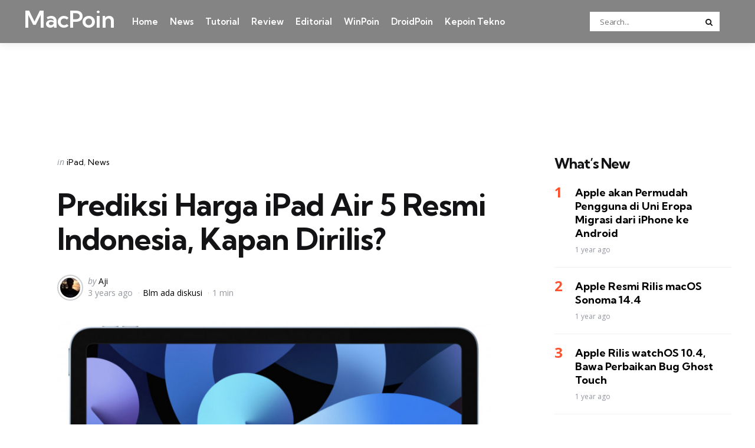

--- FILE ---
content_type: text/html; charset=UTF-8
request_url: https://macpoin.com/143283/prediksi-harga-ipad-air-5-resmi-indonesia-kapan-dirilis/
body_size: 13888
content:
<!DOCTYPE html>
<html dir=ltr lang=en-US>
<head>
<meta name=impact-site-verification value=30819138>
<meta charset=UTF-8>
<meta name=viewport content="width=device-width, initial-scale=1.0">
<link rel=profile href="https://gmpg.org/xfn/11">
<title>Prediksi Harga iPad Air 5 Resmi Indonesia, Kapan Dirilis? | MacPoin</title>
<style>img:is([sizes="auto" i], [sizes^="auto," i]) {contain-intrinsic-size:3000px 1500px}</style>
<!-- All in One SEO 4.8.5 - aioseo.com -->
<meta name=description content="Apple resmi merilis iPad Air 5 ke pasaran pada Maret 2022 yang lalu. Namun hingga kini produk tersebut belum masuk secara resmi ke Indonesia. Para pembeli baru bisa mendapatkannya di penjual pihak ketiga yang mengimpornya secara mandiri. Kapan Apple resmi merilis iPad Air 5? Hingga kini memang belum ada informasi resmi apapun dari Apple maupun"/>
<meta name=robots content=max-image-preview:large />
<meta name=author content=Aji />
<meta name=keywords content="apple,ipad"/>
<link rel=canonical href="https://macpoin.com/143283/prediksi-harga-ipad-air-5-resmi-indonesia-kapan-dirilis/"/>
<meta name=generator content="All in One SEO (AIOSEO) 4.8.5"/>
<script type="application/ld+json" class=aioseo-schema>
			{"@context":"https:\/\/schema.org","@graph":[{"@type":"Article","@id":"https:\/\/macpoin.com\/143283\/prediksi-harga-ipad-air-5-resmi-indonesia-kapan-dirilis\/#article","name":"Prediksi Harga iPad Air 5 Resmi Indonesia, Kapan Dirilis? | MacPoin","headline":"Prediksi Harga iPad Air 5 Resmi Indonesia, Kapan Dirilis?","author":{"@id":"https:\/\/macpoin.com\/1author\/saputra\/#author"},"publisher":{"@id":"https:\/\/macpoin.com\/#organization"},"image":{"@type":"ImageObject","url":"https:\/\/macpoin.com\/wp-content\/uploads\/2021\/07\/ipad-mini-air.jpg","width":800,"height":579,"caption":"iPad Mini 6 Diisukan Lagi Akan Dirilis Akhir Tahun Ini, Punya Desain Baru!"},"datePublished":"2022-05-12T21:26:26+07:00","dateModified":"2022-05-12T21:26:28+07:00","inLanguage":"en-US","mainEntityOfPage":{"@id":"https:\/\/macpoin.com\/143283\/prediksi-harga-ipad-air-5-resmi-indonesia-kapan-dirilis\/#webpage"},"isPartOf":{"@id":"https:\/\/macpoin.com\/143283\/prediksi-harga-ipad-air-5-resmi-indonesia-kapan-dirilis\/#webpage"},"articleSection":"iPad, News, Apple, iPad"},{"@type":"BreadcrumbList","@id":"https:\/\/macpoin.com\/143283\/prediksi-harga-ipad-air-5-resmi-indonesia-kapan-dirilis\/#breadcrumblist","itemListElement":[{"@type":"ListItem","@id":"https:\/\/macpoin.com#listItem","position":1,"name":"Home","item":"https:\/\/macpoin.com","nextItem":{"@type":"ListItem","@id":"https:\/\/macpoin.com\/1category\/konten\/#listItem","name":"Konten"}},{"@type":"ListItem","@id":"https:\/\/macpoin.com\/1category\/konten\/#listItem","position":2,"name":"Konten","item":"https:\/\/macpoin.com\/1category\/konten\/","nextItem":{"@type":"ListItem","@id":"https:\/\/macpoin.com\/1category\/konten\/news\/#listItem","name":"News"},"previousItem":{"@type":"ListItem","@id":"https:\/\/macpoin.com#listItem","name":"Home"}},{"@type":"ListItem","@id":"https:\/\/macpoin.com\/1category\/konten\/news\/#listItem","position":3,"name":"News","item":"https:\/\/macpoin.com\/1category\/konten\/news\/","nextItem":{"@type":"ListItem","@id":"https:\/\/macpoin.com\/143283\/prediksi-harga-ipad-air-5-resmi-indonesia-kapan-dirilis\/#listItem","name":"Prediksi Harga iPad Air 5 Resmi Indonesia, Kapan Dirilis?"},"previousItem":{"@type":"ListItem","@id":"https:\/\/macpoin.com\/1category\/konten\/#listItem","name":"Konten"}},{"@type":"ListItem","@id":"https:\/\/macpoin.com\/143283\/prediksi-harga-ipad-air-5-resmi-indonesia-kapan-dirilis\/#listItem","position":4,"name":"Prediksi Harga iPad Air 5 Resmi Indonesia, Kapan Dirilis?","previousItem":{"@type":"ListItem","@id":"https:\/\/macpoin.com\/1category\/konten\/news\/#listItem","name":"News"}}]},{"@type":"Organization","@id":"https:\/\/macpoin.com\/#organization","name":"MacPoin","description":"#1 Mac Portal Indonesia","url":"https:\/\/macpoin.com\/","logo":{"@type":"ImageObject","url":"https:\/\/macpoin.com\/wp-content\/uploads\/2023\/10\/MacPoin-Logo.png","@id":"https:\/\/macpoin.com\/143283\/prediksi-harga-ipad-air-5-resmi-indonesia-kapan-dirilis\/#organizationLogo","width":512,"height":512},"image":{"@id":"https:\/\/macpoin.com\/143283\/prediksi-harga-ipad-air-5-resmi-indonesia-kapan-dirilis\/#organizationLogo"}},{"@type":"Person","@id":"https:\/\/macpoin.com\/1author\/saputra\/#author","url":"https:\/\/macpoin.com\/1author\/saputra\/","name":"Aji","image":{"@type":"ImageObject","@id":"https:\/\/macpoin.com\/143283\/prediksi-harga-ipad-air-5-resmi-indonesia-kapan-dirilis\/#authorImage","url":"https:\/\/secure.gravatar.com\/avatar\/f7e4d9c8e5c9e16c0fd15777f02328375c3c7fdd571d0ca7d0294a1ca3e72d0b?s=96&d=mm&r=g","width":96,"height":96,"caption":"Aji"}},{"@type":"WebPage","@id":"https:\/\/macpoin.com\/143283\/prediksi-harga-ipad-air-5-resmi-indonesia-kapan-dirilis\/#webpage","url":"https:\/\/macpoin.com\/143283\/prediksi-harga-ipad-air-5-resmi-indonesia-kapan-dirilis\/","name":"Prediksi Harga iPad Air 5 Resmi Indonesia, Kapan Dirilis? | MacPoin","description":"Apple resmi merilis iPad Air 5 ke pasaran pada Maret 2022 yang lalu. Namun hingga kini produk tersebut belum masuk secara resmi ke Indonesia. Para pembeli baru bisa mendapatkannya di penjual pihak ketiga yang mengimpornya secara mandiri. Kapan Apple resmi merilis iPad Air 5? Hingga kini memang belum ada informasi resmi apapun dari Apple maupun","inLanguage":"en-US","isPartOf":{"@id":"https:\/\/macpoin.com\/#website"},"breadcrumb":{"@id":"https:\/\/macpoin.com\/143283\/prediksi-harga-ipad-air-5-resmi-indonesia-kapan-dirilis\/#breadcrumblist"},"author":{"@id":"https:\/\/macpoin.com\/1author\/saputra\/#author"},"creator":{"@id":"https:\/\/macpoin.com\/1author\/saputra\/#author"},"image":{"@type":"ImageObject","url":"https:\/\/macpoin.com\/wp-content\/uploads\/2021\/07\/ipad-mini-air.jpg","@id":"https:\/\/macpoin.com\/143283\/prediksi-harga-ipad-air-5-resmi-indonesia-kapan-dirilis\/#mainImage","width":800,"height":579,"caption":"iPad Mini 6 Diisukan Lagi Akan Dirilis Akhir Tahun Ini, Punya Desain Baru!"},"primaryImageOfPage":{"@id":"https:\/\/macpoin.com\/143283\/prediksi-harga-ipad-air-5-resmi-indonesia-kapan-dirilis\/#mainImage"},"datePublished":"2022-05-12T21:26:26+07:00","dateModified":"2022-05-12T21:26:28+07:00"},{"@type":"WebSite","@id":"https:\/\/macpoin.com\/#website","url":"https:\/\/macpoin.com\/","name":"MacPoin","alternateName":"MacPoin","description":"#1 Mac Portal Indonesia","inLanguage":"en-US","publisher":{"@id":"https:\/\/macpoin.com\/#organization"}}]}
		</script>
<!-- All in One SEO -->
<link rel=dns-prefetch href='//fonts.googleapis.com'/>
<link rel=alternate type="application/rss+xml" title="MacPoin &raquo; Feed" href="https://macpoin.com/feed/"/>
<link rel=alternate type="application/rss+xml" title="MacPoin &raquo; Comments Feed" href="https://macpoin.com/comments/feed/"/>
<link rel=alternate type="application/rss+xml" title="MacPoin &raquo; Prediksi Harga iPad Air 5 Resmi Indonesia, Kapan Dirilis? Comments Feed" href="https://macpoin.com/143283/prediksi-harga-ipad-air-5-resmi-indonesia-kapan-dirilis/feed/"/>
<script type="text/javascript">window._wpemojiSettings={"baseUrl":"https:\/\/s.w.org\/images\/core\/emoji\/16.0.1\/72x72\/","ext":".png","svgUrl":"https:\/\/s.w.org\/images\/core\/emoji\/16.0.1\/svg\/","svgExt":".svg","source":{"concatemoji":"https:\/\/macpoin.com\/wp-includes\/js\/wp-emoji-release.min.js?ver=6.8.2"}};!function(s,n){var o,i,e;function c(e){try{var t={supportTests:e,timestamp:(new Date).valueOf()};sessionStorage.setItem(o,JSON.stringify(t))}catch(e){}}function p(e,t,n){e.clearRect(0,0,e.canvas.width,e.canvas.height),e.fillText(t,0,0);var t=new Uint32Array(e.getImageData(0,0,e.canvas.width,e.canvas.height).data),a=(e.clearRect(0,0,e.canvas.width,e.canvas.height),e.fillText(n,0,0),new Uint32Array(e.getImageData(0,0,e.canvas.width,e.canvas.height).data));return t.every(function(e,t){return e===a[t]})}function u(e,t){e.clearRect(0,0,e.canvas.width,e.canvas.height),e.fillText(t,0,0);for(var n=e.getImageData(16,16,1,1),a=0;a<n.data.length;a++)if(0!==n.data[a])return!1;return!0}function f(e,t,n,a){switch(t){case"flag":return n(e,"\ud83c\udff3\ufe0f\u200d\u26a7\ufe0f","\ud83c\udff3\ufe0f\u200b\u26a7\ufe0f")?!1:!n(e,"\ud83c\udde8\ud83c\uddf6","\ud83c\udde8\u200b\ud83c\uddf6")&&!n(e,"\ud83c\udff4\udb40\udc67\udb40\udc62\udb40\udc65\udb40\udc6e\udb40\udc67\udb40\udc7f","\ud83c\udff4\u200b\udb40\udc67\u200b\udb40\udc62\u200b\udb40\udc65\u200b\udb40\udc6e\u200b\udb40\udc67\u200b\udb40\udc7f");case"emoji":return!a(e,"\ud83e\udedf")}return!1}function g(e,t,n,a){var r="undefined"!=typeof WorkerGlobalScope&&self instanceof WorkerGlobalScope?new OffscreenCanvas(300,150):s.createElement("canvas"),o=r.getContext("2d",{willReadFrequently:!0}),i=(o.textBaseline="top",o.font="600 32px Arial",{});return e.forEach(function(e){i[e]=t(o,e,n,a)}),i}function t(e){var t=s.createElement("script");t.src=e,t.defer=!0,s.head.appendChild(t)}"undefined"!=typeof Promise&&(o="wpEmojiSettingsSupports",i=["flag","emoji"],n.supports={everything:!0,everythingExceptFlag:!0},e=new Promise(function(e){s.addEventListener("DOMContentLoaded",e,{once:!0})}),new Promise(function(t){var n=function(){try{var e=JSON.parse(sessionStorage.getItem(o));if("object"==typeof e&&"number"==typeof e.timestamp&&(new Date).valueOf()<e.timestamp+604800&&"object"==typeof e.supportTests)return e.supportTests}catch(e){}return null}();if(!n){if("undefined"!=typeof Worker&&"undefined"!=typeof OffscreenCanvas&&"undefined"!=typeof URL&&URL.createObjectURL&&"undefined"!=typeof Blob)try{var e="postMessage("+g.toString()+"("+[JSON.stringify(i),f.toString(),p.toString(),u.toString()].join(",")+"));",a=new Blob([e],{type:"text/javascript"}),r=new Worker(URL.createObjectURL(a),{name:"wpTestEmojiSupports"});return void(r.onmessage=function(e){c(n=e.data),r.terminate(),t(n)})}catch(e){}c(n=g(i,f,p,u))}t(n)}).then(function(e){for(var t in e)n.supports[t]=e[t],n.supports.everything=n.supports.everything&&n.supports[t],"flag"!==t&&(n.supports.everythingExceptFlag=n.supports.everythingExceptFlag&&n.supports[t]);n.supports.everythingExceptFlag=n.supports.everythingExceptFlag&&!n.supports.flag,n.DOMReady=!1,n.readyCallback=function(){n.DOMReady=!0}}).then(function(){return e}).then(function(){var e;n.supports.everything||(n.readyCallback(),(e=n.source||{}).concatemoji?t(e.concatemoji):e.wpemoji&&e.twemoji&&(t(e.twemoji),t(e.wpemoji)))}))}((window,document),window._wpemojiSettings);</script>
<style id=wp-emoji-styles-inline-css type='text/css'>img.wp-smiley,img.emoji{display:inline!important;border:none!important;box-shadow:none!important;height:1em!important;width:1em!important;margin:0 .07em!important;vertical-align:-.1em!important;background:none!important;padding:0!important}</style>
<link rel=stylesheet id=wp-block-library-css href='https://macpoin.com/wp-includes/css/dist/block-library/style.min.css?ver=6.8.2' type='text/css' media=all />
<style id=wp-block-library-theme-inline-css type='text/css'>.wp-block-audio :where(figcaption){color:#555;font-size:13px;text-align:center}.is-dark-theme .wp-block-audio :where(figcaption){color:#ffffffa6}.wp-block-audio{margin:0 0 1em}.wp-block-code{border:1px solid #ccc;border-radius:4px;font-family:Menlo,Consolas,monaco,monospace;padding:.8em 1em}.wp-block-embed :where(figcaption){color:#555;font-size:13px;text-align:center}.is-dark-theme .wp-block-embed :where(figcaption){color:#ffffffa6}.wp-block-embed{margin:0 0 1em}.blocks-gallery-caption{color:#555;font-size:13px;text-align:center}.is-dark-theme .blocks-gallery-caption{color:#ffffffa6}:root :where(.wp-block-image figcaption){color:#555;font-size:13px;text-align:center}.is-dark-theme :root :where(.wp-block-image figcaption){color:#ffffffa6}.wp-block-image{margin:0 0 1em}.wp-block-pullquote{border-bottom:4px solid;border-top:4px solid;color:currentColor;margin-bottom:1.75em}.wp-block-pullquote cite,.wp-block-pullquote footer,.wp-block-pullquote__citation{color:currentColor;font-size:.8125em;font-style:normal;text-transform:uppercase}.wp-block-quote{border-left:.25em solid;margin:0 0 1.75em;padding-left:1em}.wp-block-quote cite,.wp-block-quote footer{color:currentColor;font-size:.8125em;font-style:normal;position:relative}.wp-block-quote:where(.has-text-align-right){border-left:none;border-right:.25em solid;padding-left:0;padding-right:1em}.wp-block-quote:where(.has-text-align-center){border:none;padding-left:0}.wp-block-quote.is-large,.wp-block-quote.is-style-large,.wp-block-quote:where(.is-style-plain){border:none}.wp-block-search .wp-block-search__label{font-weight:700}.wp-block-search__button{border:1px solid #ccc;padding:.375em .625em}:where(.wp-block-group.has-background){padding:1.25em 2.375em}.wp-block-separator.has-css-opacity{opacity:.4}.wp-block-separator{border:none;border-bottom:2px solid;margin-left:auto;margin-right:auto}.wp-block-separator.has-alpha-channel-opacity{opacity:1}.wp-block-separator:not(.is-style-wide):not(.is-style-dots){width:100px}.wp-block-separator.has-background:not(.is-style-dots){border-bottom:none;height:1px}.wp-block-separator.has-background:not(.is-style-wide):not(.is-style-dots){height:2px}.wp-block-table{margin:0 0 1em}.wp-block-table td,.wp-block-table th{word-break:normal}.wp-block-table :where(figcaption){color:#555;font-size:13px;text-align:center}.is-dark-theme .wp-block-table :where(figcaption){color:#ffffffa6}.wp-block-video :where(figcaption){color:#555;font-size:13px;text-align:center}.is-dark-theme .wp-block-video :where(figcaption){color:#ffffffa6}.wp-block-video{margin:0 0 1em}:root :where(.wp-block-template-part.has-background){margin-bottom:0;margin-top:0;padding:1.25em 2.375em}</style>
<style id=classic-theme-styles-inline-css type='text/css'>.wp-block-button__link{color:#fff;background-color:#32373c;border-radius:9999px;box-shadow:none;text-decoration:none;padding:calc(.667em + 2px) calc(1.333em + 2px);font-size:1.125em}.wp-block-file__button{background:#32373c;color:#fff;text-decoration:none}</style>
<style id=global-styles-inline-css type='text/css'>:root{--wp--preset--aspect-ratio--square:1;--wp--preset--aspect-ratio--4-3: 4/3;--wp--preset--aspect-ratio--3-4: 3/4;--wp--preset--aspect-ratio--3-2: 3/2;--wp--preset--aspect-ratio--2-3: 2/3;--wp--preset--aspect-ratio--16-9: 16/9;--wp--preset--aspect-ratio--9-16: 9/16;--wp--preset--color--black:#000;--wp--preset--color--cyan-bluish-gray:#abb8c3;--wp--preset--color--white:#fff;--wp--preset--color--pale-pink:#f78da7;--wp--preset--color--vivid-red:#cf2e2e;--wp--preset--color--luminous-vivid-orange:#ff6900;--wp--preset--color--luminous-vivid-amber:#fcb900;--wp--preset--color--light-green-cyan:#7bdcb5;--wp--preset--color--vivid-green-cyan:#00d084;--wp--preset--color--pale-cyan-blue:#8ed1fc;--wp--preset--color--vivid-cyan-blue:#0693e3;--wp--preset--color--vivid-purple:#9b51e0;--wp--preset--color--primary-theme-color:#ff522c;--wp--preset--color--secondary-theme-color:#3295b4;--wp--preset--color--tertiary-theme-color:#a6d6c0;--wp--preset--color--quaternary-theme-color:#00677b;--wp--preset--color--quinary-theme-color:#cb1c68;--wp--preset--color--very-dark-grey:#131315;--wp--preset--color--dark-grey:#45464b;--wp--preset--color--medium-grey:#94979e;--wp--preset--color--light-grey:#cfd0d2;--wp--preset--color--very-light-grey:#f2f2f3;--wp--preset--gradient--vivid-cyan-blue-to-vivid-purple:linear-gradient(135deg,rgba(6,147,227,1) 0%,#9b51e0 100%);--wp--preset--gradient--light-green-cyan-to-vivid-green-cyan:linear-gradient(135deg,#7adcb4 0%,#00d082 100%);--wp--preset--gradient--luminous-vivid-amber-to-luminous-vivid-orange:linear-gradient(135deg,rgba(252,185,0,1) 0%,rgba(255,105,0,1) 100%);--wp--preset--gradient--luminous-vivid-orange-to-vivid-red:linear-gradient(135deg,rgba(255,105,0,1) 0%,#cf2e2e 100%);--wp--preset--gradient--very-light-gray-to-cyan-bluish-gray:linear-gradient(135deg,#eee 0%,#a9b8c3 100%);--wp--preset--gradient--cool-to-warm-spectrum:linear-gradient(135deg,#4aeadc 0%,#9778d1 20%,#cf2aba 40%,#ee2c82 60%,#fb6962 80%,#fef84c 100%);--wp--preset--gradient--blush-light-purple:linear-gradient(135deg,#ffceec 0%,#9896f0 100%);--wp--preset--gradient--blush-bordeaux:linear-gradient(135deg,#fecda5 0%,#fe2d2d 50%,#6b003e 100%);--wp--preset--gradient--luminous-dusk:linear-gradient(135deg,#ffcb70 0%,#c751c0 50%,#4158d0 100%);--wp--preset--gradient--pale-ocean:linear-gradient(135deg,#fff5cb 0%,#b6e3d4 50%,#33a7b5 100%);--wp--preset--gradient--electric-grass:linear-gradient(135deg,#caf880 0%,#71ce7e 100%);--wp--preset--gradient--midnight:linear-gradient(135deg,#020381 0%,#2874fc 100%);--wp--preset--font-size--small:13px;--wp--preset--font-size--medium:20px;--wp--preset--font-size--large:36px;--wp--preset--font-size--x-large:42px;--wp--preset--spacing--20:.44rem;--wp--preset--spacing--30:.67rem;--wp--preset--spacing--40:1rem;--wp--preset--spacing--50:1.5rem;--wp--preset--spacing--60:2.25rem;--wp--preset--spacing--70:3.38rem;--wp--preset--spacing--80:5.06rem;--wp--preset--shadow--natural:6px 6px 9px rgba(0,0,0,.2);--wp--preset--shadow--deep:12px 12px 50px rgba(0,0,0,.4);--wp--preset--shadow--sharp:6px 6px 0 rgba(0,0,0,.2);--wp--preset--shadow--outlined:6px 6px 0 -3px rgba(255,255,255,1) , 6px 6px rgba(0,0,0,1);--wp--preset--shadow--crisp:6px 6px 0 rgba(0,0,0,1)}:where(.is-layout-flex){gap:.5em}:where(.is-layout-grid){gap:.5em}body .is-layout-flex{display:flex}.is-layout-flex{flex-wrap:wrap;align-items:center}.is-layout-flex > :is(*, div){margin:0}body .is-layout-grid{display:grid}.is-layout-grid > :is(*, div){margin:0}:where(.wp-block-columns.is-layout-flex){gap:2em}:where(.wp-block-columns.is-layout-grid){gap:2em}:where(.wp-block-post-template.is-layout-flex){gap:1.25em}:where(.wp-block-post-template.is-layout-grid){gap:1.25em}.has-black-color{color:var(--wp--preset--color--black)!important}.has-cyan-bluish-gray-color{color:var(--wp--preset--color--cyan-bluish-gray)!important}.has-white-color{color:var(--wp--preset--color--white)!important}.has-pale-pink-color{color:var(--wp--preset--color--pale-pink)!important}.has-vivid-red-color{color:var(--wp--preset--color--vivid-red)!important}.has-luminous-vivid-orange-color{color:var(--wp--preset--color--luminous-vivid-orange)!important}.has-luminous-vivid-amber-color{color:var(--wp--preset--color--luminous-vivid-amber)!important}.has-light-green-cyan-color{color:var(--wp--preset--color--light-green-cyan)!important}.has-vivid-green-cyan-color{color:var(--wp--preset--color--vivid-green-cyan)!important}.has-pale-cyan-blue-color{color:var(--wp--preset--color--pale-cyan-blue)!important}.has-vivid-cyan-blue-color{color:var(--wp--preset--color--vivid-cyan-blue)!important}.has-vivid-purple-color{color:var(--wp--preset--color--vivid-purple)!important}.has-black-background-color{background-color:var(--wp--preset--color--black)!important}.has-cyan-bluish-gray-background-color{background-color:var(--wp--preset--color--cyan-bluish-gray)!important}.has-white-background-color{background-color:var(--wp--preset--color--white)!important}.has-pale-pink-background-color{background-color:var(--wp--preset--color--pale-pink)!important}.has-vivid-red-background-color{background-color:var(--wp--preset--color--vivid-red)!important}.has-luminous-vivid-orange-background-color{background-color:var(--wp--preset--color--luminous-vivid-orange)!important}.has-luminous-vivid-amber-background-color{background-color:var(--wp--preset--color--luminous-vivid-amber)!important}.has-light-green-cyan-background-color{background-color:var(--wp--preset--color--light-green-cyan)!important}.has-vivid-green-cyan-background-color{background-color:var(--wp--preset--color--vivid-green-cyan)!important}.has-pale-cyan-blue-background-color{background-color:var(--wp--preset--color--pale-cyan-blue)!important}.has-vivid-cyan-blue-background-color{background-color:var(--wp--preset--color--vivid-cyan-blue)!important}.has-vivid-purple-background-color{background-color:var(--wp--preset--color--vivid-purple)!important}.has-black-border-color{border-color:var(--wp--preset--color--black)!important}.has-cyan-bluish-gray-border-color{border-color:var(--wp--preset--color--cyan-bluish-gray)!important}.has-white-border-color{border-color:var(--wp--preset--color--white)!important}.has-pale-pink-border-color{border-color:var(--wp--preset--color--pale-pink)!important}.has-vivid-red-border-color{border-color:var(--wp--preset--color--vivid-red)!important}.has-luminous-vivid-orange-border-color{border-color:var(--wp--preset--color--luminous-vivid-orange)!important}.has-luminous-vivid-amber-border-color{border-color:var(--wp--preset--color--luminous-vivid-amber)!important}.has-light-green-cyan-border-color{border-color:var(--wp--preset--color--light-green-cyan)!important}.has-vivid-green-cyan-border-color{border-color:var(--wp--preset--color--vivid-green-cyan)!important}.has-pale-cyan-blue-border-color{border-color:var(--wp--preset--color--pale-cyan-blue)!important}.has-vivid-cyan-blue-border-color{border-color:var(--wp--preset--color--vivid-cyan-blue)!important}.has-vivid-purple-border-color{border-color:var(--wp--preset--color--vivid-purple)!important}.has-vivid-cyan-blue-to-vivid-purple-gradient-background{background:var(--wp--preset--gradient--vivid-cyan-blue-to-vivid-purple)!important}.has-light-green-cyan-to-vivid-green-cyan-gradient-background{background:var(--wp--preset--gradient--light-green-cyan-to-vivid-green-cyan)!important}.has-luminous-vivid-amber-to-luminous-vivid-orange-gradient-background{background:var(--wp--preset--gradient--luminous-vivid-amber-to-luminous-vivid-orange)!important}.has-luminous-vivid-orange-to-vivid-red-gradient-background{background:var(--wp--preset--gradient--luminous-vivid-orange-to-vivid-red)!important}.has-very-light-gray-to-cyan-bluish-gray-gradient-background{background:var(--wp--preset--gradient--very-light-gray-to-cyan-bluish-gray)!important}.has-cool-to-warm-spectrum-gradient-background{background:var(--wp--preset--gradient--cool-to-warm-spectrum)!important}.has-blush-light-purple-gradient-background{background:var(--wp--preset--gradient--blush-light-purple)!important}.has-blush-bordeaux-gradient-background{background:var(--wp--preset--gradient--blush-bordeaux)!important}.has-luminous-dusk-gradient-background{background:var(--wp--preset--gradient--luminous-dusk)!important}.has-pale-ocean-gradient-background{background:var(--wp--preset--gradient--pale-ocean)!important}.has-electric-grass-gradient-background{background:var(--wp--preset--gradient--electric-grass)!important}.has-midnight-gradient-background{background:var(--wp--preset--gradient--midnight)!important}.has-small-font-size{font-size:var(--wp--preset--font-size--small)!important}.has-medium-font-size{font-size:var(--wp--preset--font-size--medium)!important}.has-large-font-size{font-size:var(--wp--preset--font-size--large)!important}.has-x-large-font-size{font-size:var(--wp--preset--font-size--x-large)!important}:where(.wp-block-post-template.is-layout-flex){gap:1.25em}:where(.wp-block-post-template.is-layout-grid){gap:1.25em}:where(.wp-block-columns.is-layout-flex){gap:2em}:where(.wp-block-columns.is-layout-grid){gap:2em}:root :where(.wp-block-pullquote){font-size:1.5em;line-height:1.6}</style>
<link rel=stylesheet id=tfm-social-icons-css href='https://macpoin.com/wp-content/plugins/tfm-theme-boost/tfm-social-plugin/css/fontello/css/fontello.css' type='text/css' media=all />
<link rel=stylesheet id=tfm-social-styles-css href='https://macpoin.com/wp-content/plugins/tfm-theme-boost/tfm-social-plugin/css/style.css?ver=1.0.0' type='text/css' media=all />
<link rel=stylesheet id=normalize-css href='https://macpoin.com/wp-content/themes/mura/css/normalize.css?ver=1.0.0' type='text/css' media=all />
<link rel=stylesheet id=fontello-css href='https://macpoin.com/wp-content/themes/mura/css/fontello/css/fontello.css' type='text/css' media=all />
<link rel=stylesheet id=mura-google-font-kumbh-css href='https://fonts.googleapis.com/css2?family=Kumbh+Sans%3Awght%40300%3B400%3B600%3B700&#038;display=swap&#038;ver=1.0.0' type='text/css' media=all />
<link rel=stylesheet id=mura-google-font-opensans-css href='https://fonts.googleapis.com/css2?family=Open+Sans%3Aital%2Cwght%400%2C400%3B0%2C600%3B0%2C700%3B1%2C400%3B1%2C700&#038;display=swap&#038;ver=1.0.0' type='text/css' media=all />
<link rel=stylesheet id=mura-core-style-css href='https://macpoin.com/wp-content/themes/mura/style.css?ver=1.0' type='text/css' media=all />
<link rel=stylesheet id=mura-theme-style-css href='https://macpoin.com/wp-content/themes/mura/css/mura.css?ver=1.2.0' type='text/css' media=all />
<link rel=stylesheet id=mura-gutenberg-css href='https://macpoin.com/wp-content/themes/mura/css/gutenberg.css?ver=1.0.0' type='text/css' media=all />
<style id=akismet-widget-style-inline-css type='text/css'>.a-stats{--akismet-color-mid-green:#357b49;--akismet-color-white:#fff;--akismet-color-light-grey:#f6f7f7;max-width:350px;width:auto}.a-stats *{all:unset;box-sizing:border-box}.a-stats strong{font-weight:600}.a-stats a.a-stats__link,.a-stats a.a-stats__link:visited,.a-stats a.a-stats__link:active{background:var(--akismet-color-mid-green);border:none;box-shadow:none;border-radius:8px;color:var(--akismet-color-white);cursor:pointer;display:block;font-family:-apple-system,BlinkMacSystemFont,'Segoe UI','Roboto','Oxygen-Sans','Ubuntu','Cantarell','Helvetica Neue',sans-serif;font-weight:500;padding:12px;text-align:center;text-decoration:none;transition:all .2s ease}.widget .a-stats a.a-stats__link:focus{background:var(--akismet-color-mid-green);color:var(--akismet-color-white);text-decoration:none}.a-stats a.a-stats__link:hover{filter:brightness(110%);box-shadow:0 4px 12px rgba(0,0,0,.06) , 0 0 2px rgba(0,0,0,.16)}.a-stats .count{color:var(--akismet-color-white);display:block;font-size:1.5em;line-height:1.4;padding:0 13px;white-space:nowrap}</style>
<link rel=stylesheet id=mura-child-style-css href='https://macpoin.com/wp-content/themes/mura-child/style.css' type='text/css' media=all />
<script type="text/javascript" src="https://macpoin.com/wp-includes/js/jquery/jquery.min.js?ver=3.7.1" id=jquery-core-js></script>
<script type="text/javascript" src="https://macpoin.com/wp-includes/js/jquery/jquery-migrate.min.js?ver=3.4.1" id=jquery-migrate-js></script>
<script type="text/javascript" src="https://macpoin.com/wp-content/themes/mura/js/main.js?ver=1.0.0" id=mura-main-js></script>
<link rel="https://api.w.org/" href="https://macpoin.com/wp-json/"/><link rel=alternate title=JSON type="application/json" href="https://macpoin.com/wp-json/wp/v2/posts/43283"/><link rel=EditURI type="application/rsd+xml" title=RSD href="https://macpoin.com/xmlrpc.php?rsd"/>
<meta name=generator content="WordPress 6.8.2"/>
<link rel=shortlink href='https://macpoin.com/?p=43283'/>
<link rel=alternate title="oEmbed (JSON)" type="application/json+oembed" href="https://macpoin.com/wp-json/oembed/1.0/embed?url=https%3A%2F%2Fmacpoin.com%2F143283%2Fprediksi-harga-ipad-air-5-resmi-indonesia-kapan-dirilis%2F"/>
<link rel=alternate title="oEmbed (XML)" type="text/xml+oembed" href="https://macpoin.com/wp-json/oembed/1.0/embed?url=https%3A%2F%2Fmacpoin.com%2F143283%2Fprediksi-harga-ipad-air-5-resmi-indonesia-kapan-dirilis%2F&#038;format=xml"/>
<script async src="https://pagead2.googlesyndication.com/pagead/js/adsbygoogle.js?client=ca-pub-5354032758680741" data-overlays=bottom crossorigin=anonymous></script>
<style type="text/css" id=mura-custom-css-vars>:root{--primary-theme-color:#ff522c;--header-background:#848484;--logo-color:#fff;--toggle-icon-color:#fff;--header-search-input-background:#fff;--footer-background:#161617;--footer-color:#fff;--footer-link-color:#ff5e2c;--footer-border-color:#2e2e45;--archive-header-background:#161617;--archive-header-title-color:#fff;--primary-menu-link-color:#fff;--primary-menu-link-hover-color:#ee2;--primary-menu-submenu-background:#0d0d28;--primary-menu-submenu-link-color:#fff;--primary-menu-submenu-link-hover-color:#ee2;--primary-menu-submenu-border-color:#0d0d28;--toggle-sidebar-background:#161617;--toggle-sidebar-color:#fff;--toggle-sidebar-border-color:#2e2e45;--toggle-sidebar-logo-color:#fff;--toggle-sidebar-menu-color:#fff;--single-tags-background:#161617;--single-tags-color:#fff;--single-hero-background:#06113c;--single-hero-entry-title-color:#fff;--single-hero-entry-meta-link-color:#fff}</style>
<style type="text/css" id=mura-widget-css>.site-footer .widget-title{color:#fff!important}.site-footer .widget,.site-footer .widget ul li,.site-footer .widget ol li,.site-footer .widget_recent_comments ul li::before{color:#fff}.site-footer .widget ul li a,.site-footer .widget ol li a,.site-footer .wp-calendar-nav a{color:#fff}.site-footer .widget.tfm_posts_widget li.widget-entry,.site-footer .widget ul li,.site-footer .widget ol li,.site-footer .widget_calendar table,.site-footer .widget_calendar td,.site-footer .widget_calendar th,.site-footer .toggle-sidebar-header{border-color:#161617}.site-footer .widget_calendar table caption,.site-footer .wp-calendar-nav{background:#161617}.toggle-sidebar .widget-title{color:#fff!important}.toggle-sidebar .widget,.toggle-sidebar .widget ul li,.toggle-sidebar .widget ol li,.toggle-sidebar .widget_recent_comments ul li::before{color:#fff}.toggle-sidebar .widget ul li a,.toggle-sidebar .widget ol li a,.toggle-sidebar .wp-calendar-nav a{color:#fff}.toggle-sidebar .widget ul.children li a,.toggle-sidebar .widget ul.sub-menu li a{color:#fff}.toggle-sidebar .tfm_posts_widget .entry-meta li,.toggle-sidebar .widget .tfm-count,.toggle-sidebar .widget_recent_comments ul li,.toggle-sidebar .widget_rss .rss-date,.toggle-sidebar .widget_rss cite,.toggle-sidebar .widget caption,.toggle-sidebar .widget .wp-caption-text{color:#fff}.toggle-sidebar .tfm_posts_widget .entry-meta a,.toggle-sidebar .widget_recent_comments .comment-author-link,.toggle-sidebar .widget_recent_comments .comment-author-link a{color:#fff}</style>
<style type="text/css" id=tfm-theme-boost-custom-css>.tfm-after-header-sidebar{background:#fff}.tfm-after-header-sidebar{border-color:#fff}</style>
<link rel=icon href="https://macpoin.com/wp-content/uploads/2023/10/MacPoin-Logo-150x150.png" sizes=32x32 />
<link rel=icon href="https://macpoin.com/wp-content/uploads/2023/10/MacPoin-Logo-300x300.png" sizes=192x192 />
<link rel=apple-touch-icon href="https://macpoin.com/wp-content/uploads/2023/10/MacPoin-Logo-300x300.png"/>
<meta name=msapplication-TileImage content="https://macpoin.com/wp-content/uploads/2023/10/MacPoin-Logo-300x300.png"/>
<style type="text/css" id=wp-custom-css>@media (max-width:800px){#disqus_thread{width:86%}}.wp-block-preformatted{white-space:pre-wrap;overflow-wrap:break-word}@media (max-width:600px){.wp-block-preformatted{--content-max-width:20rem}}@media (max-width:540px){.google-auto-placed *{max-width:336px!important}}</style>
</head>
<body class="wp-singular post-template-default single single-post postid-43283 single-format-standard wp-embed-responsive wp-theme-mura wp-child-theme-mura-child tfm-hero-has-background has-sidebar has-sticky-nav has-sticky-nav-mobile has-custom-header has-post-nav has-author-bio has-tfm-ad-after-header has-tfm-author-social"><noscript><meta HTTP-EQUIV="refresh" content="0;url='http://macpoin.com/143283/prediksi-harga-ipad-air-5-resmi-indonesia-kapan-dirilis/?PageSpeed=noscript'" /><style><!--table,div,span,font,p{display:none} --></style><div style="display:block">Please click <a href="http://macpoin.com/143283/prediksi-harga-ipad-air-5-resmi-indonesia-kapan-dirilis/?PageSpeed=noscript">here</a> if you are not redirected within a few seconds.</div></noscript>
<!-- toggle sidebar overlay -->
<div class="body-fade menu-overlay"></div>
<div class="body-fade search-overlay"></div>
<header id=site-header class="site-header logo-left-menu-right sticky-nav sticky-mobile-nav has-search-input has-toggle-cart has-primary-nav">
<div class=mobile-header>
<div class="header-section header-left">
<div class="toggle toggle-menu mobile-toggle"><span><i class=icon-menu-1></i></span><span class=screen-reader-text>Menu</span></div>
</div>
<div class="site-title faux-heading"><a href="https://macpoin.com/">MacPoin</a></div>
<div class="header-section header-right">
<div class="toggle toggle-cart mobile-toggle"></div><div class="toggle toggle-search mobile-toggle"><span><i class=icon-search></i></span><span class=screen-reader-text>Search</span></div>
</div>
</div>
<div class=header-layout-wrapper>
<div class="header-section header-left">
<div class="toggle toggle-menu hidden"><span><i class=icon-menu-1></i></span><span class=screen-reader-text>Menu</span></div>
<div class="site-title faux-heading"><a href="https://macpoin.com/">MacPoin</a></div>
<div class=primary-menu-container>
<nav class=primary-menu-wrapper><ul id=primary-menu class=primary-menu><li id=menu-item-6 class="menu-item menu-item-type-custom menu-item-object-custom menu-item-home menu-item-6"><a href="https://macpoin.com/">Home</a></li>
<li id=menu-item-21955 class="menu-item menu-item-type-taxonomy menu-item-object-category current-post-ancestor current-menu-parent current-post-parent menu-item-21955"><a href="https://macpoin.com/1category/konten/news/">News</a></li>
<li id=menu-item-21956 class="menu-item menu-item-type-taxonomy menu-item-object-category menu-item-21956"><a href="https://macpoin.com/1category/konten/tutorial/">Tutorial</a></li>
<li id=menu-item-21957 class="menu-item menu-item-type-taxonomy menu-item-object-category menu-item-21957"><a href="https://macpoin.com/1category/konten/review/">Review</a></li>
<li id=menu-item-21958 class="menu-item menu-item-type-taxonomy menu-item-object-category menu-item-21958"><a href="https://macpoin.com/1category/konten/editorial/">Editorial</a></li>
<li id=menu-item-2936 class="menu-item menu-item-type-custom menu-item-object-custom menu-item-2936"><a target=_blank href="https://winpoin.com">WinPoin</a></li>
<li id=menu-item-43642 class="menu-item menu-item-type-custom menu-item-object-custom menu-item-43642"><a target=_blank href="https://droidpoin.com">DroidPoin</a></li>
<li id=menu-item-2937 class="menu-item menu-item-type-custom menu-item-object-custom menu-item-2937"><a target=_blank href="https://www.youtube.com/kepointekno">Kepoin Tekno</a></li>
</ul></nav>
</div>
</div>
<div class="header-section header-right">
<form role=search method=get class=search-form action="https://macpoin.com/">
<label for=search-form-687ef4f66384c>
<span class=screen-reader-text>Search for:</span>
</label>
<input type=search id=search-form-687ef4f66384c class=search-field placeholder=Search... value="" name=s />
<button type=submit class=search-submit><i class=icon-search></i><span class=screen-reader-text>Search</span></button>
</form>
<div class="toggle toggle-cart"></div>
<div class="toggle toggle-search hidden"><span><i class=icon-search></i></span><span class=screen-reader-text>Search</span></div>
</div>
</div>
</header>
<aside id=toggle-search-sidebar class="toggle-sidebar sidebar site-search" aria-label="Search Sidebar">
<div class=toggle-sidebar-header>
<div class=close-menu><span><i class=icon-cancel></i></span><span class=close>close</span></div>
</div>
<form role=search method=get class=search-form action="https://macpoin.com/">
<label for=search-form-687ef4f663a8d>
<span class=screen-reader-text>Search for:</span>
</label>
<input type=search id=search-form-687ef4f663a8d class=search-field placeholder=Search... value="" name=s />
<button type=submit class=search-submit><i class=icon-search></i><span class=screen-reader-text>Search</span></button>
</form>
</aside>
<div class="tfm-after-header-sidebar advert code"><style>.header_ad_responsive{width:320px;height:100px}@media (min-width:500px){.header_ad_responsive{width:468px;height:60px}}@media (min-width:800px){.header_ad_responsive{width:728px;height:90px}}</style>
<!-- MacPoin-Global-Horizontal-Header -->
<ins class="adsbygoogle header_ad_responsive" style=display:block data-ad-client=ca-pub-5354032758680741 data-ad-slot=1049950723 < ins>
<script>(adsbygoogle=window.adsbygoogle||[]).push({});</script></div>
<aside id=toggle-sidebar class="mobile-navigation toggle-sidebar sidebar sidebar-2" aria-label="Blog Sidebar">
<div class=toggle-sidebar-header>
<div class="site-title faux-heading"><a href="https://macpoin.com/">MacPoin</a></div>	<div class=close-menu><span><i class=icon-cancel></i></span><span class=close>close</span></div>
</div>
<nav class=primary-nav-sidebar-wrapper><ul id=slidemenu-nav-sidebar class=primary-nav-sidebar><li class="menu-item menu-item-type-custom menu-item-object-custom menu-item-home menu-item-6"><a href="https://macpoin.com/">Home</a><span class=expand></span></li>
<li class="menu-item menu-item-type-taxonomy menu-item-object-category current-post-ancestor current-menu-parent current-post-parent menu-item-21955"><a href="https://macpoin.com/1category/konten/news/">News</a><span class=expand></span></li>
<li class="menu-item menu-item-type-taxonomy menu-item-object-category menu-item-21956"><a href="https://macpoin.com/1category/konten/tutorial/">Tutorial</a><span class=expand></span></li>
<li class="menu-item menu-item-type-taxonomy menu-item-object-category menu-item-21957"><a href="https://macpoin.com/1category/konten/review/">Review</a><span class=expand></span></li>
<li class="menu-item menu-item-type-taxonomy menu-item-object-category menu-item-21958"><a href="https://macpoin.com/1category/konten/editorial/">Editorial</a><span class=expand></span></li>
<li class="menu-item menu-item-type-custom menu-item-object-custom menu-item-2936"><a target=_blank href="https://winpoin.com">WinPoin</a><span class=expand></span></li>
<li class="menu-item menu-item-type-custom menu-item-object-custom menu-item-43642"><a target=_blank href="https://droidpoin.com">DroidPoin</a><span class=expand></span></li>
<li class="menu-item menu-item-type-custom menu-item-object-custom menu-item-2937"><a target=_blank href="https://www.youtube.com/kepointekno">Kepoin Tekno</a><span class=expand></span></li>
</ul></nav><section id=block-5 class="widget widget_block widget_search"><form role=search method=get action="https://macpoin.com/" class="wp-block-search__button-outside wp-block-search__text-button wp-block-search"><label class="wp-block-search__label screen-reader-text" for=wp-block-search__input-1>Search</label><div class="wp-block-search__inside-wrapper "><input class=wp-block-search__input id=wp-block-search__input-1 placeholder="Search &amp; Hit Enter" value="" type=search name=s required /><button aria-label=Search class="wp-block-search__button has-text-color has-tertiary-theme-color-color wp-element-button" type=submit>Search</button></div></form></section>
</aside>
<div class=wrap>
<!-- share -->
<div class="tfm-share-wrapper bottom">
<div class=tfm-share>
<ul class="tfm-social-icons icon-background brand  has-text has-round-icons">
<li class=share-text><span>Share</span> <span class=share-this-text>this article</span></li>
<li class="tfm-social-icon twitter"><a class=tfm-social-link rel="nofollow noopener" href="https://twitter.com/share?url=https://macpoin.com/143283/prediksi-harga-ipad-air-5-resmi-indonesia-kapan-dirilis/&amp;text=Prediksi%20Harga%20iPad%20Air%205%20Resmi%20Indonesia,%20Kapan%20Dirilis?&amp;via=" target=_blank><span><i class=icon-twitterx></i></span><span class=tfm-social-name>twitter</span></a></li>
<li class="tfm-social-icon facebook"><a class=tfm-social-link rel="nofollow noopener" href="https://www.facebook.com/sharer/sharer.php?u=https://macpoin.com/143283/prediksi-harga-ipad-air-5-resmi-indonesia-kapan-dirilis/" target=_blank><span><i class=icon-facebook></i></span><span class=tfm-social-name>facebook</span></a></li>
<!-- mobile only apps -->
<li class="tfm-social-icon whatsapp mobile-only"><a class=tfm-social-link rel="nofollow noopener" href="whatsapp://send?text=https://macpoin.com/143283/prediksi-harga-ipad-air-5-resmi-indonesia-kapan-dirilis/" data-action="share/whatsapp/share" target=_blank><span><i class=icon-whatsapp></i></span><span class=tfm-social-name>whatsapp</span></a></li>
</ul>
</div>
</div>
<div class=wrap-inner>
<main id=main class=site-main>
<div id=primary class="content-area the-post">
<article id=post-43283 class="post-43283 post type-post status-publish format-standard has-post-thumbnail hentry category-ipad category-news tag-apple tag-ipad has-tfm-read-time article has-avatar has-author has-date has-comment-count has-category-meta disabled-post-thumbnail thumbnail-wide default">
<div class=post-inner>
<div class=entry-wrapper>
<header class=entry-header>
<div class="entry-meta before-title">
<span class=screen-reader-text>Categories</span>
<ul class=post-categories-meta><li class="cat-slug-ipad cat-id-230"><span class=screen-reader-text>Posted in</span><i dir=ltr>in</i> <a href="https://macpoin.com/1category/device/ipad/" class=cat-link-230>iPad</a></li><li class="cat-slug-news cat-id-4"><a href="https://macpoin.com/1category/konten/news/" class=cat-link-4>News</a></li></ul>
</div>
<h1 class=entry-title>Prediksi Harga iPad Air 5 Resmi Indonesia, Kapan Dirilis?</h1>
<div class="entry-meta after-title">
<ul class=after-title-meta>
<li class=entry-meta-avatar>
<a href="https://macpoin.com/1author/saputra/">
<img alt='' src='https://secure.gravatar.com/avatar/f7e4d9c8e5c9e16c0fd15777f02328375c3c7fdd571d0ca7d0294a1ca3e72d0b?s=40&#038;d=mm&#038;r=g' srcset='https://secure.gravatar.com/avatar/f7e4d9c8e5c9e16c0fd15777f02328375c3c7fdd571d0ca7d0294a1ca3e72d0b?s=80&#038;d=mm&#038;r=g 2x' class='avatar avatar-40 photo' height=40 width=40 decoding=async />
</a>
</li>
<li class=entry-meta-author>
<span class=screen-reader-text>Posted by</span><i dir=ltr>by</i> <a href="https://macpoin.com/1author/saputra/">Aji</a>
</li>
<li class=entry-meta-date>
<time datetime=2022-05-12>3 years ago</time>
</li>
<li class=entry-meta-comment-count>
<a href="#comments">
<span class=dsq-postid data-dsqidentifier="43283 https://macpoin.com/?p=43283">0 Comments</span>
</a>
</li>
<li class=entry-meta-read-time>1 min</li>
</ul>
</div>
<!-- share -->
<div class="tfm-share-wrapper bottom">
<div class=tfm-share>
<ul class="tfm-social-icons icon-background brand  has-text has-round-icons">
<li class=share-text><span>Share</span> <span class=share-this-text>this article</span></li>
<li class="tfm-social-icon twitter"><a class=tfm-social-link rel="nofollow noopener" href="https://twitter.com/share?url=https://macpoin.com/143283/prediksi-harga-ipad-air-5-resmi-indonesia-kapan-dirilis/&amp;text=Prediksi%20Harga%20iPad%20Air%205%20Resmi%20Indonesia,%20Kapan%20Dirilis?&amp;via=" target=_blank><span><i class=icon-twitterx></i></span><span class=tfm-social-name>twitter</span></a></li>
<li class="tfm-social-icon facebook"><a class=tfm-social-link rel="nofollow noopener" href="https://www.facebook.com/sharer/sharer.php?u=https://macpoin.com/143283/prediksi-harga-ipad-air-5-resmi-indonesia-kapan-dirilis/" target=_blank><span><i class=icon-facebook></i></span><span class=tfm-social-name>facebook</span></a></li>
<!-- mobile only apps -->
<li class="tfm-social-icon whatsapp mobile-only"><a class=tfm-social-link rel="nofollow noopener" href="whatsapp://send?text=https://macpoin.com/143283/prediksi-harga-ipad-air-5-resmi-indonesia-kapan-dirilis/" data-action="share/whatsapp/share" target=_blank><span><i class=icon-whatsapp></i></span><span class=tfm-social-name>whatsapp</span></a></li>
</ul>
</div>
</div>	</header>
<div class=single-content-wrapper>
<div class=entry-content>
<figure class="wp-block-image size-full"><img decoding=async width=800 height=579 src="https://macpoin.com/wp-content/uploads/2021/07/ipad-mini-air.jpg" alt="iPad Mini 6 Diisukan Lagi Akan Dirilis Akhir Tahun Ini, Punya Desain Baru!" class=wp-image-39763 srcset="https://macpoin.com/wp-content/uploads/2021/07/ipad-mini-air.jpg 800w, https://macpoin.com/wp-content/uploads/2021/07/ipad-mini-air-300x217.jpg 300w, https://macpoin.com/wp-content/uploads/2021/07/ipad-mini-air-768x556.jpg 768w" sizes="(max-width: 800px) 100vw, 800px"/></figure>
<p>Apple resmi merilis iPad Air 5 ke pasaran pada Maret 2022 yang lalu. Namun hingga kini produk tersebut belum masuk secara resmi ke Indonesia. Para pembeli baru bisa mendapatkannya di penjual pihak ketiga yang mengimpornya secara mandiri.</p>
<p>Kapan Apple resmi merilis iPad Air 5? Hingga kini memang belum ada informasi resmi apapun dari Apple maupun Apple Premium Reseller yang ada di Indonesia seperti iBox.</p><div class='code-block code-block-2' style='margin: 8px auto; text-align: center; display: block; clear: both;'>
<!-- MacPoin-Post-Middle-Top -->
<ins class=adsbygoogle style=display:block data-ad-client=ca-pub-5354032758680741 data-ad-slot=1596745632 data-ad-format=auto data-full-width-responsive=true></ins>
<script>(adsbygoogle=window.adsbygoogle||[]).push({});</script>
</div>
<p>Namun menurut halaman Postel, terdapat sertifikasi bernomor 81297/SDPPI/2022 yang diajukan oleh PT Apple Indonesia dengan produk iPad Air (5th generation/ generasi kelima) dengan nomor A2588 sudah lolos TKDN.</p>
<p>Itu harusnya tidak perlu menunggu waktu lebih lama lagi untuk bisa melihat iPad Air 5 masuk ke Indonesia. Bisa jadi pada akhir bulan Mei ini iPad Air 5 sudah bisa dibeli secara resmi di Apple Premium Reseller di seluruh Indonesia.</p>
<p>iPad Air 5 Wi-Fi Only diprediksi akan dijual dengan harga mulai dari Rp 10 jutaan untuk model 64GB. Sementara itu, iPad Air 5 Wi-Fi + Cellular akan dijual mulai dari Rp 12 jutaan untuk model 64GB.</p><div class='code-block code-block-5' style='margin: 8px auto; text-align: center; display: block; clear: both;'>
<!-- MacPoin-Post-Middle-Bottom -->
<ins class=adsbygoogle style=display:block data-ad-client=ca-pub-5354032758680741 data-ad-slot=7466351117 data-ad-format=auto data-full-width-responsive=true></ins>
<script>(adsbygoogle=window.adsbygoogle||[]).push({});</script>
</div>
<p>Bagaimana menurutmu?</p>
<p><em>via</em> <strong><em><a href="https://tekno.kompas.com/read/2022/04/07/10300067/apple-ipad-air-5-segera-masuk-indonesia-ini-prediksi-harganya?page=all" target=_blank rel="noreferrer noopener">Kompas Tekno</a></em></strong></p>
<div class='code-block code-block-7' style='margin: 8px auto; text-align: center; display: block; clear: both;'>
<!-- MacPoin-Post-Bottom -->
<ins class=adsbygoogle style=display:block data-ad-client=ca-pub-5354032758680741 data-ad-slot=8162153983 data-ad-format=auto data-full-width-responsive=true></ins>
<script>(adsbygoogle=window.adsbygoogle||[]).push({});</script>
</div>
<!-- CONTENT END 1 -->
</div><!-- .entry-content -->
</div><!-- .single-content-wrapper -->
</div><!-- .entry-wrapper -->
</div><!-- .post-inner -->
</article>
<footer class=hentry-footer>
<div class="entry-meta hentry-footer-meta">
<ul class=single-post-tags>
<li><a href="https://macpoin.com/1tag/apple/" aria-label=Apple class=tag-link-82>Apple</a></li>
<li><a href="https://macpoin.com/1tag/ipad/" aria-label=iPad class=tag-link-17>iPad</a></li>
</ul>
</div>
<!-- share -->
<div class="tfm-share-wrapper bottom">
<div class=tfm-share>
<ul class="tfm-social-icons icon-background brand  has-text has-round-icons">
<li class=share-text><span>Share</span> <span class=share-this-text>this article</span></li>
<li class="tfm-social-icon twitter"><a class=tfm-social-link rel="nofollow noopener" href="https://twitter.com/share?url=https://macpoin.com/143283/prediksi-harga-ipad-air-5-resmi-indonesia-kapan-dirilis/&amp;text=Prediksi%20Harga%20iPad%20Air%205%20Resmi%20Indonesia,%20Kapan%20Dirilis?&amp;via=" target=_blank><span><i class=icon-twitterx></i></span><span class=tfm-social-name>twitter</span></a></li>
<li class="tfm-social-icon facebook"><a class=tfm-social-link rel="nofollow noopener" href="https://www.facebook.com/sharer/sharer.php?u=https://macpoin.com/143283/prediksi-harga-ipad-air-5-resmi-indonesia-kapan-dirilis/" target=_blank><span><i class=icon-facebook></i></span><span class=tfm-social-name>facebook</span></a></li>
<!-- mobile only apps -->
<li class="tfm-social-icon whatsapp mobile-only"><a class=tfm-social-link rel="nofollow noopener" href="whatsapp://send?text=https://macpoin.com/143283/prediksi-harga-ipad-air-5-resmi-indonesia-kapan-dirilis/" data-action="share/whatsapp/share" target=_blank><span><i class=icon-whatsapp></i></span><span class=tfm-social-name>whatsapp</span></a></li>
</ul>
</div>
</div>
</footer>
<div class=after-content>
<div class=author-bio>
<div class=author-avatar>
<a href="https://macpoin.com/1author/saputra/">
<img alt='' src='https://secure.gravatar.com/avatar/f7e4d9c8e5c9e16c0fd15777f02328375c3c7fdd571d0ca7d0294a1ca3e72d0b?s=120&#038;d=mm&#038;r=g' srcset='https://secure.gravatar.com/avatar/f7e4d9c8e5c9e16c0fd15777f02328375c3c7fdd571d0ca7d0294a1ca3e72d0b?s=240&#038;d=mm&#038;r=g 2x' class='avatar avatar-120 photo' height=120 width=120 loading=lazy decoding=async />	</a>
</div>
<div class=author-description>
<span class=entry-meta>Written by</span>
<h4 class="page-title author-bio-name"><a href="https://macpoin.com/1author/saputra/">Aji</a></h4>
<p>Hampir Fanboy | Follow @MacPoin_ID di Twitter yah :* | Masih Single #kode</p>
</div>
</div>
<div class="content-area post-navigation post-grid grid cols-2">
<h2 class=screen-reader-text>Post navigation</h2>
<article class="article post previous-article has-category-meta has-post-thumbnail thumbnail-wide default">
<div class=post-inner>
<div class=entry-meta>
<span class="prev-next prev">Previous Post</span>
</div>
<div class=thumbnail-wrapper>
<figure class=post-thumbnail>
<a href="https://macpoin.com/143281/iphone-15-dikabarkan-akan-benar-benar-buang-lightning-dan-beralih-ke-usb-c/"><img width=768 height=456 src="https://macpoin.com/wp-content/uploads/2019/06/usb-c-lightning-iphone-2019-768x456.jpg" class="attachment-medium_large size-medium_large wp-post-image" alt="iPhone 2021 Ganti Lightning dengan Smart Connector?" decoding=async loading=lazy srcset="https://macpoin.com/wp-content/uploads/2019/06/usb-c-lightning-iphone-2019-768x456.jpg 768w, https://macpoin.com/wp-content/uploads/2019/06/usb-c-lightning-iphone-2019-300x178.jpg 300w, https://macpoin.com/wp-content/uploads/2019/06/usb-c-lightning-iphone-2019.jpg 800w" sizes="auto, (max-width: 768px) 100vw, 768px"/></a>
</figure>
</div>
<div class=entry-wrapper>
<header class=entry-header>
<div class="entry-meta before-title">
<ul class=post-categories-meta><li class="cat-slug-iphone cat-id-228"><span class=screen-reader-text>Posted in</span><i dir=ltr>in</i> <a href="https://macpoin.com/1category/device/iphone/" class=cat-link-228>iPhone</a></li></ul> </div>
<h3 class=entry-title><a href="https://macpoin.com/143281/iphone-15-dikabarkan-akan-benar-benar-buang-lightning-dan-beralih-ke-usb-c/">iPhone 15 Dikabarkan Akan Benar-Benar Buang Lightning dan Beralih ke USB-C</a></h3>
<div class="entry-meta after-title">
<ul class=after-title-meta>
<li>May 11, 2022</li>
</ul>
</div>
</header>
</div>
</div>
</article>
<article class="article post next-article has-category-meta has-post-thumbnail thumbnail-wide default">
<div class=post-inner>
<div class=entry-meta>
<span class="prev-next next">Next Post</span>
</div>
<div class=thumbnail-wrapper>
<figure class=post-thumbnail>
<a href="https://macpoin.com/143285/ea-siap-rilis-game-apex-legends-ios-ke-publik-pada-17-mei-2022/">
<img width=768 height=432 src="https://macpoin.com/wp-content/uploads/2022/05/EA-Siap-Rilis-Game-Apex-Legends-iOS-ke-Publik-pada-17-Mei-2022-768x432.jpg" class="attachment-medium_large size-medium_large wp-post-image" alt="EA Siap Rilis Game Apex Legends iOS ke Publik pada 17 Mei 2022" decoding=async loading=lazy srcset="https://macpoin.com/wp-content/uploads/2022/05/EA-Siap-Rilis-Game-Apex-Legends-iOS-ke-Publik-pada-17-Mei-2022-768x432.jpg 768w, https://macpoin.com/wp-content/uploads/2022/05/EA-Siap-Rilis-Game-Apex-Legends-iOS-ke-Publik-pada-17-Mei-2022-300x169.jpg 300w, https://macpoin.com/wp-content/uploads/2022/05/EA-Siap-Rilis-Game-Apex-Legends-iOS-ke-Publik-pada-17-Mei-2022.jpg 800w" sizes="auto, (max-width: 768px) 100vw, 768px"/>
</a>
</figure>
</div>
<div class=entry-wrapper>
<header class=entry-header>
<div class="entry-meta before-title">
<ul class=post-categories-meta><li class="cat-slug-ipad cat-id-230"><span class=screen-reader-text>Posted in</span><i dir=ltr>in</i> <a href="https://macpoin.com/1category/device/ipad/" class=cat-link-230>iPad</a></li></ul> </div>
<h3 class=entry-title><a href="https://macpoin.com/143285/ea-siap-rilis-game-apex-legends-ios-ke-publik-pada-17-mei-2022/">EA Siap Rilis Game Apex Legends iOS ke Publik pada 17 Mei 2022</a></h3>
<div class="entry-meta after-title">
<ul class=after-title-meta>
<li>May 12, 2022</li>
</ul>
</div>
</header>
</div>
</div>
</article>
</div>
<div id=disqus_thread></div>
</div>
</div><!-- #primary -->
</main><!-- #main -->
<aside id=aside-sidebar class="aside-sidebar sidebar sidebar-1" aria-label=Sidebar>
<div class=aside-sticky-container>
<section id=tfm_posts_widget-8 class="widget tfm_posts_widget"><h3 class=widget-title>What&#8217;s New</h3><ol class="list list-style-list has-title has-date show-post-count recent-posts">
<li class="widget-entry thumbnail-uncropped meta-items-1 default">
<div class=entry-header>
<a href="https://macpoin.com/145484/apple-akan-permudah-pengguna-di-uni-eropa-migrasi-dari-iphone-ke-android/" rel=bookmark class=entry-title-link>Apple akan Permudah Pengguna di Uni Eropa Migrasi dari iPhone ke Android</a>
<div class="entry-meta after-title meta-items-1">
<ul class=after-title-meta>
<li class=entry-meta-date>
<time datetime=2024-03-08>
1 year ago
</time>
</li>
</ul>
</div>
</div>
</li>
<li class="widget-entry thumbnail-uncropped meta-items-1 default">
<div class=entry-header>
<a href="https://macpoin.com/145479/apple-resmi-rilis-macos-sonoma-14-4/" rel=bookmark class=entry-title-link>Apple Resmi Rilis macOS Sonoma 14.4</a>
<div class="entry-meta after-title meta-items-1">
<ul class=after-title-meta>
<li class=entry-meta-date>
<time datetime=2024-03-08>
1 year ago
</time>
</li>
</ul>
</div>
</div>
</li>
<li class="widget-entry thumbnail-uncropped meta-items-1 default">
<div class=entry-header>
<a href="https://macpoin.com/145473/apple-rilis-watchos-10-4-bawa-perbaikan-bug-ghost-touch/" rel=bookmark class=entry-title-link>Apple Rilis watchOS 10.4, Bawa Perbaikan Bug Ghost Touch</a>
<div class="entry-meta after-title meta-items-1">
<ul class=after-title-meta>
<li class=entry-meta-date>
<time datetime=2024-03-08>
1 year ago
</time>
</li>
</ul>
</div>
</div>
</li>
<li class="widget-entry thumbnail-uncropped meta-items-1 default">
<div class=entry-header>
<a href="https://macpoin.com/145468/apple-rilis-homepod-17-4-bawa-peningkatan-siri/" rel=bookmark class=entry-title-link>Apple Rilis HomePod 17.4, Bawa Peningkatan Siri</a>
<div class="entry-meta after-title meta-items-1">
<ul class=after-title-meta>
<li class=entry-meta-date>
<time datetime=2024-03-08>
1 year ago
</time>
</li>
</ul>
</div>
</div>
</li>
</ol></section><section id=tfm_posts_widget-9 class="widget tfm_posts_widget"><h3 class=widget-title>Trending</h3><ol class="list list-style-list has-title show-post-count recent-posts">
<li class="widget-entry thumbnail-uncropped default">
<div class=entry-header>
<a href="https://macpoin.com/145424/cara-menghapus-cache-di-iphone-dan-kenapa-kamu-wajib-melakukannya/" rel=bookmark class=entry-title-link>Cara Menghapus Cache di iPhone, dan Kenapa Kamu Wajib Melakukannya!</a>
</div>
</li>
<li class="widget-entry thumbnail-uncropped default">
<div class=entry-header>
<a href="https://macpoin.com/145015/ingin-membeli-iphone-bekas-perhatikan-9-hal-berikut/" rel=bookmark class=entry-title-link>Ingin Beli iPhone Bekas? Perhatikan 9 Hal Berikut!</a>
</div>
</li>
<li class="widget-entry thumbnail-uncropped default">
<div class=entry-header>
<a href="https://macpoin.com/144832/kamera-iphone-kurang-fokus-begini-cara-memperbaikinya/" rel=bookmark class=entry-title-link>Kamera iPhone Kurang Fokus? Begini Cara Memperbaikinya</a>
</div>
</li>
<li class="widget-entry thumbnail-uncropped default">
<div class=entry-header>
<a href="https://macpoin.com/144684/layar-iphone-berkedip-saat-rekam-ini-solusinya/" rel=bookmark class=entry-title-link>Layar iPhone Berkedip Saat Rekam? Ini Solusinya!</a>
</div>
</li>
</ol></section><section id=tfm_posts_widget-10 class="widget tfm_posts_widget"><h3 class=widget-title>Review</h3><ol class="list list-style-list-first-grid has-post-thumbnails has-category-meta has-title has-date show-post-count recent-posts">
<li class="widget-entry has-post-media has-post-thumbnail thumbnail-landscape first-grid has-category-meta meta-items-1 default">
<div class=post-thumbnail>
<a href="https://macpoin.com/145411/apple-rilis-safari-technology-preview-190-bawa-perbaikan-bug/">
<img width=768 height=537 src="https://macpoin.com/wp-content/uploads/2024/03/macpoin-safari-technology-preview-768x537.webp" class="attachment-medium_large size-medium_large wp-post-image" alt="" decoding=async loading=lazy srcset="https://macpoin.com/wp-content/uploads/2024/03/macpoin-safari-technology-preview-768x537.webp 768w, https://macpoin.com/wp-content/uploads/2024/03/macpoin-safari-technology-preview-300x210.webp 300w, https://macpoin.com/wp-content/uploads/2024/03/macpoin-safari-technology-preview-1536x1073.webp 1536w, https://macpoin.com/wp-content/uploads/2024/03/macpoin-safari-technology-preview.webp 2048w" sizes="auto, (max-width: 768px) 100vw, 768px"/>	</a>
</div>
<div class=entry-header>
<div class="entry-meta before-title">
<ul class=post-categories-meta>
<li class="cat-slug-mac cat-id-229"><a href="https://macpoin.com/1category/device/mac/" class=cat-link-229>Mac</a></li>	</ul>
</div>
<a href="https://macpoin.com/145411/apple-rilis-safari-technology-preview-190-bawa-perbaikan-bug/" rel=bookmark class=entry-title-link>Apple Rilis Safari Technology Preview 190, Bawa Perbaikan Bug</a>
<div class="entry-meta after-title meta-items-1">
<ul class=after-title-meta>
<li class=entry-meta-date>
<time datetime=2024-03-07>
1 year ago
</time>
</li>
</ul>
</div>
</div>
</li>
<li class="widget-entry has-post-media has-post-thumbnail  thumbnail-uncropped has-category-meta meta-items-1 default">
<div class=post-thumbnail>
<a href="https://macpoin.com/145395/ios-17-4-informasi-cycle-count-baterai-khusus-iphone-15/">
<img width=150 height=150 src="https://macpoin.com/wp-content/uploads/2024/03/Screenshot-2024-03-07-035051-150x150.png" class="attachment-thumbnail size-thumbnail wp-post-image" alt="" decoding=async loading=lazy />	</a>
</div>
<div class=entry-header>
<div class="entry-meta before-title">
<ul class=post-categories-meta>
<li class="cat-slug-iphone cat-id-228"><a href="https://macpoin.com/1category/device/iphone/" class=cat-link-228>iPhone</a></li>	</ul>
</div>
<a href="https://macpoin.com/145395/ios-17-4-informasi-cycle-count-baterai-khusus-iphone-15/" rel=bookmark class=entry-title-link>iOS 17.4: Informasi Cycle Count Baterai, Khusus iPhone 15</a>
<div class="entry-meta after-title meta-items-1">
<ul class=after-title-meta>
<li class=entry-meta-date>
<time datetime=2024-03-07>
1 year ago
</time>
</li>
</ul>
</div>
</div>
</li>
<li class="widget-entry has-post-media has-post-thumbnail  thumbnail-uncropped has-category-meta meta-items-1 default">
<div class=post-thumbnail>
<a href="https://macpoin.com/145377/ios-17-4-teknologi-quantum-security-di-imessage-keren/">
<img width=150 height=150 src="https://macpoin.com/wp-content/uploads/2024/03/Screenshot-2024-03-07-025216-150x150.png" class="attachment-thumbnail size-thumbnail wp-post-image" alt="" decoding=async loading=lazy />	</a>
</div>
<div class=entry-header>
<div class="entry-meta before-title">
<ul class=post-categories-meta>
<li class="cat-slug-iphone cat-id-228"><a href="https://macpoin.com/1category/device/iphone/" class=cat-link-228>iPhone</a></li>	</ul>
</div>
<a href="https://macpoin.com/145377/ios-17-4-teknologi-quantum-security-di-imessage-keren/" rel=bookmark class=entry-title-link>iOS 17.4: Teknologi Quantum Security di iMessage, Keren!</a>
<div class="entry-meta after-title meta-items-1">
<ul class=after-title-meta>
<li class=entry-meta-date>
<time datetime=2024-03-07>
1 year ago
</time>
</li>
</ul>
</div>
</div>
</li>
</ol></section>	</div>
</aside>
</div><!-- wrap-inner -->
</div><!-- .wrap -->
<footer id=colophon class="site-footer has-custom-background">
<div class=site-footer-inner>
<div class="footer-widget-area footer-columns cols-2">
<div class="footer-column footer-column-1">
<section id=text-4 class="widget widget_text"><h3 class=widget-title>MacPoin</h3>	<div class=textwidget><p>MacPoin adalah Portal Apple terbesar di Indonesia. Kami membahas berbagai hal seputar Mac, iPhone, dan produk Apple lain serta penggunaannya untuk memudahkan hidup. We&#8217;re heaven for Apple users!</p>
<p>Contact us: <a href="/cdn-cgi/l/email-protection" class="__cf_email__" data-cfemail="eb868a889b848285ab9b848285c58a98828a">[email&#160;protected]</a></p>
</div>
</section>	</div>
<div class="footer-column footer-column-4 footer-menu">
<ul id=footer-nav class=footer-nav><li id=menu-item-4347 class="menu-item menu-item-type-custom menu-item-object-custom menu-item-4347"><a href="https://macpoin.com/contact/">Contact Us</a></li>
<li id=menu-item-7857 class="menu-item menu-item-type-custom menu-item-object-custom menu-item-7857"><a href="https://macpoin.com/about/">About Us</a></li>
<li id=menu-item-15 class="menu-item menu-item-type-post_type menu-item-object-page menu-item-15"><a href="https://macpoin.com/faq/">FAQ</a></li>
<li id=menu-item-4358 class="menu-item menu-item-type-custom menu-item-object-custom menu-item-4358"><a href="https://macpoin.com/ketentuan-layanan/">Ketentuan Layanan</a></li>
<li id=menu-item-4362 class="menu-item menu-item-type-custom menu-item-object-custom menu-item-4362"><a href="https://macpoin.com/kebijakan-privasi/">Kebijakan Privasi</a></li>
</ul>	</div>
</div><!-- .widget-area -->
<div class=footer-bottom>
<div class=footer-copyright>
#1 Mac Portal Indonesia	</div>
</div>
</div><!-- .footer-inner -->
</footer>
<script data-cfasync="false" src="/cdn-cgi/scripts/5c5dd728/cloudflare-static/email-decode.min.js"></script><script type=speculationrules>
{"prefetch":[{"source":"document","where":{"and":[{"href_matches":"\/*"},{"not":{"href_matches":["\/wp-*.php","\/wp-admin\/*","\/wp-content\/uploads\/*","\/wp-content\/*","\/wp-content\/plugins\/*","\/wp-content\/themes\/mura-child\/*","\/wp-content\/themes\/mura\/*","\/*\\?(.+)"]}},{"not":{"selector_matches":"a[rel~=\"nofollow\"]"}},{"not":{"selector_matches":".no-prefetch, .no-prefetch a"}}]},"eagerness":"conservative"}]}
</script>
<script type="text/javascript" id=disqus_count-js-extra>var countVars={"disqusShortname":"macpoin"};</script>
<script type="text/javascript" src="https://macpoin.com/wp-content/plugins/disqus-comment-system/public/js/comment_count.js?ver=3.1.3" id=disqus_count-js></script>
<script type="text/javascript" id=disqus_embed-js-extra>var embedVars={"disqusConfig":{"integration":"wordpress 3.1.3 6.8.2"},"disqusIdentifier":"43283 https:\/\/macpoin.com\/?p=43283","disqusShortname":"macpoin","disqusTitle":"Prediksi Harga iPad Air 5 Resmi Indonesia, Kapan Dirilis?","disqusUrl":"https:\/\/macpoin.com\/143283\/prediksi-harga-ipad-air-5-resmi-indonesia-kapan-dirilis\/","postId":"43283"};</script>
<script type="text/javascript" src="https://macpoin.com/wp-content/plugins/disqus-comment-system/public/js/comment_embed.js?ver=3.1.3" id=disqus_embed-js></script>
<script type="text/javascript" src="https://macpoin.com/wp-includes/js/comment-reply.min.js?ver=6.8.2" id=comment-reply-js async=async data-wp-strategy=async></script>
<script type="text/javascript" src="https://macpoin.com/wp-content/plugins/page-links-to/dist/new-tab.js?ver=3.3.7" id=page-links-to-js></script>
<script defer src="https://static.cloudflareinsights.com/beacon.min.js/vcd15cbe7772f49c399c6a5babf22c1241717689176015" integrity="sha512-ZpsOmlRQV6y907TI0dKBHq9Md29nnaEIPlkf84rnaERnq6zvWvPUqr2ft8M1aS28oN72PdrCzSjY4U6VaAw1EQ==" data-cf-beacon='{"version":"2024.11.0","token":"ee445da7198d4a1a97b078816ebf6d91","r":1,"server_timing":{"name":{"cfCacheStatus":true,"cfEdge":true,"cfExtPri":true,"cfL4":true,"cfOrigin":true,"cfSpeedBrain":true},"location_startswith":null}}' crossorigin="anonymous"></script>
</body>
</html>
<!--
Performance optimized by W3 Total Cache. Learn more: https://www.boldgrid.com/w3-total-cache/

Object Caching 752/822 objects using Redis
Page Caching using Disk: Enhanced 
Database Caching 2/45 queries in 0.033 seconds using Redis

Served from: macpoin.com @ 2025-07-22 09:18:30 by W3 Total Cache
-->

--- FILE ---
content_type: text/html; charset=utf-8
request_url: https://www.google.com/recaptcha/api2/aframe
body_size: 266
content:
<!DOCTYPE HTML><html><head><meta http-equiv="content-type" content="text/html; charset=UTF-8"></head><body><script nonce="Oym6tnEKDZdLysYhuTVNcA">/** Anti-fraud and anti-abuse applications only. See google.com/recaptcha */ try{var clients={'sodar':'https://pagead2.googlesyndication.com/pagead/sodar?'};window.addEventListener("message",function(a){try{if(a.source===window.parent){var b=JSON.parse(a.data);var c=clients[b['id']];if(c){var d=document.createElement('img');d.src=c+b['params']+'&rc='+(localStorage.getItem("rc::a")?sessionStorage.getItem("rc::b"):"");window.document.body.appendChild(d);sessionStorage.setItem("rc::e",parseInt(sessionStorage.getItem("rc::e")||0)+1);localStorage.setItem("rc::h",'1769188151679');}}}catch(b){}});window.parent.postMessage("_grecaptcha_ready", "*");}catch(b){}</script></body></html>

--- FILE ---
content_type: text/css
request_url: https://macpoin.com/wp-content/themes/mura/style.css?ver=1.0
body_size: 10654
content:
:root{--white:#fff;--black:#000;--very-dark-grey:#131315;--dark-grey:#44464b;--medium-grey:#94979e;--light-grey:#cfd0d2;--very-light-grey:#f2f2f3;--off-white:#f7f8fa;--site-width:1200px;--site-max-width: calc(var(--site-width) + ( var(--post-margin) * 2));--mobile-site-max-width: calc(var(--content-max-width) + ( var(--post-margin) * 2));--body-background:#fff;--body-font-color:var(--very-dark-grey);--body-font-size:1rem;--h1-font-size:3.2rem;--h2-font-size:2.25rem;--h3-font-size:1.875rem;--h4-font-size:1.5rem;--h5-font-size:1.25rem;--h6-font-size:1.1rem;--header-background:var(--white);--header-width:var(--site-max-width);--custom-logo-width:auto;--footer-background:none;--sidebar-width: calc(300px + ( var(--post-margin) * 2));--toggle-sidebar-background:#fff;--toggle-sidebar-color:var(--very-dark-grey);--toggle-sidebar-border-color:var(--very-light-grey);--toggle-sidebar-logo-color:var(--logo-color);--post-margin:1.5625rem;--post-inner-elements-margin:2rem;--post-thumbnail-border-radius:0;--cols-4-small-desktop-flex-basis: calc(100% / 3 - (var(--post-margin) * 2));--cols-5-small-desktop-flex-basis: calc(100% / 4 - (var(--cols-5-post-margin) * 2));--cols-6-small-desktop-flex-basis: calc(100% / 4 - (var(--cols-5-post-margin) * 2));--cols-7-small-desktop-flex-basis: calc(100% / 4 - (var(--cols-5-post-margin) * 2));--cols-5-post-margin: calc(var(--post-margin) / 1.5);--cols-6-post-margin: calc(var(--post-margin) / 1.5);--cols-7-post-margin: calc(var(--post-margin) / 1.5);--cols-6-breakpoint-flex-basis: calc(100% / 5 - (var(--cols-5-post-margin) * 2));--cols-7-breakpoint-flex-basis: calc(100% / 6 - (var(--cols-6-post-margin) * 2));--cover-global-color:#fff;--cover-brightness-filter:75%;--cover-overlay-gradient:linear-gradient(to top,rgba(0,0,0,.9),rgba(0,0,0,0));--link-color:var(--primary-theme-color);--link-hover-color:var(--secondary-theme-color);--link-text-decoration:underline solid var(--link-color) 2px;--link-hover-text-decoration:underline solid var(--link-hover-color) 2px;--content-width:  calc(100% - (var(--post-margin) * 2));--content-max-width:46rem;--mobile-content-width: calc(var(--content-max-width) + ( var(--post-margin) * 2));--hero-thumbnail-padding:40%;--single-body-background:var(--body-background);--single-entry-font-size:1.1875rem;--global-elements-margin:1.5625rem;--global-elements-border-radius:0;--button-background:var(--primary-theme-color);--button-color:var(--white);--button-border-radius:0;--input-border-radius:0;--button-padding:1rem 1.5rem;--button-font:var(--body-font);--button-font-size:.9375rem;--default-content-margin:1.5rem}html{font-size:100%}body{direction:ltr;background:var(--body-background);color:var(--body-font-color);font-family: var(--body-font, -apple-system, BlinkMacSystemFont, "Helvetica Neue", Helvetica, sans-serif);font-size:var(--body-font-size);font-weight:400;letter-spacing:var(--body-letter-spacing);text-align:left;overflow-x:hidden}*{box-sizing:border-box}a,path{transition:all .2s linear}.screen-reader-text{border:0;clip:rect(1px,1px,1px,1px);-webkit-clip-path:inset(50%);clip-path:inset(50%);height:1px;margin:-1px;overflow:hidden;padding:0;position:absolute!important;width:1px;word-wrap:normal!important;word-break:normal}.screen-reader-text:focus{background-color:var(--very-light-grey);border-radius:3px;box-shadow:0 0 2px 2px rgba(0,0,0,.6);clip:auto!important;-webkit-clip-path:none;clip-path:none;color:#21759b;display:block;font-size:.875rem;font-weight:700;height:auto;right:5px;line-height:normal;padding:15px 23px 14px;text-decoration:none;top:5px;width:auto;z-index:100000}main{display:block;flex-basis:100%;margin-top:var(--global-elements-margin);margin-bottom: calc(var(--global-elements-margin) * 2)}h1,h2,h3,h4,h5,h6,.faux-heading{font-feature-settings:"lnum";font-variant-numeric:lining-nums;font-weight:var(--heading-font-weight,700);letter-spacing:var(--heading-letter-spacing,-.0625rem);line-height:var(--heading-line-heght,1.25);margin:var(--heading-margin,2rem 0 2rem 0);word-wrap:break-word;overflow-wrap:break-word;word-break:break-all;word-break:break-word;font-family: var(--title-font, -apple-system, BlinkMacSystemFont, "Helvetica Neue", Helvetica, sans-serif)}h1,.heading-size-1,.faux-heading{font-size:var(--h1-font-size);font-weight:var(--h1-font-weight,700);line-height:var(--h1-line-height,1.138888889)}h2,.heading-size-2{font-size:var(--h2-font-size)}h3,.heading-size-3{font-size:var(--h3-font-size)}h4,.heading-size-4{font-size:var(--h4-font-size);letter-spacing:var(--h4-line-height,-.046875rem)}h5,.heading-size-5{font-size:var(--h5-font-size);letter-spacing:var(--h5-line-height,-.040625rem)}h6,.heading-size-6{font-size:var(--h6-font-size);letter-spacing:var(--h6-line-height,-.040625rem)}p{line-height:var(--default-line-height,1.5);margin:var(--paragraph-margin,0 0 1em 0)}em,i,q,dfn{font-style:italic}em em,em i,i em,i i,cite em,cite i{font-weight:bolder}big{font-size:1.2em}small{font-size:.75em}b,strong{font-weight:var(--strong-font-weight,700)}ins{text-decoration:underline}sub,sup{font-size:75%;line-height:0;position:relative;vertical-align:baseline}sup{top:-.5em}sub{bottom:-.25em}abbr,acronym{cursor:help}address{line-height:1.5;margin:0 0 2rem 0}hr,.the-post .entry-content hr,.the-page .entry-content hr{border-style:solid;border-width:1px 0 0 0;border-color:var(--light-grey);margin:4rem auto}a{color:var(--link-color,var(--black));text-decoration:var(--link-text-decoration,none);transition:all .2s ease;outline:0}a:hover,a:focus{text-decoration:var(--link-hover-text-decoration,none);color:var(--link-hover-color)}ul,ol{margin:var(--post-inner-elements-margin) 0 var(--post-inner-elements-margin) 3rem}ul{list-style:disc}ul ul,ol ul{list-style:circle}ul ul ul{list-style:square}ol{list-style:decimal}ol ol{}ol ol ol{list-style:lower-roman}li{line-height:1.5;margin:var(--list-item-margin,0 0 .5rem 1rem)}li>ul,li>ol{margin:var(--nested-list-margin,1rem 0 0 0)}.reset-list-style,.reset-list-style ul,.reset-list-style ol{list-style:none;margin:0}.reset-list-style li{margin:0}dt,dd{line-height:1.5}dt{font-weight:var(--strong-font-weight,700)}dt+dd{margin-top:.5rem}dd+dt{margin-top:1.5rem}blockquote{border-color:var(--blockquote-border-color,var(--primary-theme-color));border-style:solid;border-width:0 0 0 .4rem;color:inherit;font-size:1em;margin: calc(var(--default-content-margin) * 1.5) 0;padding:var(--blockquote-padding,.5rem 0 .5rem 2rem)}cite{font-style:normal;line-height:1.25}blockquote cite{display:inline-block;position:relative;padding-top:1.5rem}blockquote p:last-child{margin:0}blockquote cite::before{content:'\2014\2014\2014\2014';letter-spacing:-2px;font-size:10px;position:absolute;top:0;left:calc(50% - 20px)}code,kbd,pre,samp{font-family:monospace;font-size:.9em;padding:.4rem .6rem}code,kbd,samp{background:rgba(0,0,0,.075);border-radius:.2rem}pre{border:1px solid var(--light-grey);line-height:1.5;margin:2rem 0;overflow:auto;padding:1.5rem;text-align:left;white-space:pre-wrap;word-wrap:break-word}pre code{background:transparent;padding:0}figure{display:block;margin:0}iframe{display:block;max-width:100%}.wp-embed-responsive .is-type-rich iframe{position:absolute;top:0;right:0;bottom:0;left:0;height:100%;width:100%}.wp-embed-responsive .is-type-rich:not([class*="twitter"]):not([class*="facebook"]):not([class*="instagram"]) .wp-block-embed__wrapper::before {content:"";display:block;padding-top:50%}.wp-embed-responsive .is-type-rich:not([class*="twitter"]):not([class*="facebook"]):not([class*="instagram"]) .wp-block-embed__wrapper::before {padding-top:56.25%}video{display:block}svg,img,embed,object{display:block;height:auto;max-width:100%}figcaption,.wp-caption-text{color:var(--medium-grey);display:block;font-weight:var(--figcaption-font-weight,500);line-height:1.2;margin-top: calc(var(--default-content-margin) + 12px);font-size:var(--figcaption-font-size,.8125rem);word-wrap:break-word;overflow-wrap:break-word;word-break:break-all;word-break:break-word}figcaption a,.wp-caption-text a{color:var(--link-color)}.alignleft figcaption,.alignleft .wp-caption-text,.alignright figcaption,.alignright .wp-caption-text{margin-top:1rem}blockquote.instagram-media,iframe.instagram-media{margin:auto!important}fieldset{border:.2rem solid var(--light-grey);padding:2rem}legend{font-size:.85em;font-weight:700;padding:0 1rem}label{display:block;font-size:1rem;font-weight:400;margin:0 0 .5rem 0;font-family: var(--title-font);font-weight:700}label.inline,input[type="checkbox"]+label{display:inline;font-weight:400}input[type="checkbox"]{-webkit-appearance:none;-moz-appearance:none;position:relative;top:2px;display:inline-block;margin:0 .5rem 0 0;width:1rem;min-width:1rem;height:1rem;background:var(--white);border-radius:0;border-style:solid;border-width:1px;border-color:var(--light-grey);box-shadow:none;cursor:pointer}input[type="checkbox"]:checked::before{content:url(data:image/svg+xml;utf8,%3Csvg%20xmlns%3D%27http%3A%2F%2Fwww.w3.org%2F2000%2Fsvg%27%20viewBox%3D%270%200%2020%2020%27%3E%3Cpath%20d%3D%27M14.83%204.89l1.34.94-5.81%208.38H9.02L5.78%209.67l1.34-1.25%202.57%202.4z%27%20fill%3D%27%23000000%27%2F%3E%3C%2Fsvg%3E);position:absolute;display:inline-block;margin:-.1875rem 0 0 -.25rem;height:1.3rem;width:1.3rem}input,textarea,button,.button,.faux-button,.wp-block-button__link,.wp-block-file__button{font-family: var(--body-font, -apple-system, BlinkMacSystemFont, "Helvetica Neue", Helvetica, sans-serif);line-height:1;border-radius:var(--input-border-radius)}input,textarea{border-color:var(--light-grey);color:var(--black)}code,input[type="url"],input[type="email"],input[type="tel"]{direction:ltr}input[type="text"],input[type="password"],input[type="email"],input[type="url"],input[type="date"],input[type="month"],input[type="time"],input[type="datetime"],input[type="datetime-local"],input[type="week"],input[type="number"],input[type="search"],input[type="tel"],input[type="color"],textarea{-webkit-appearance:none;-moz-appearance:none;background:var(--white);border-style:solid;border-width:1px;box-shadow:none;display:block;font-size:var(--input-font-size,.9375rem);letter-spacing:var(--input-letter-spacing,-.015em);margin:var(--global-elements-margin) 0;max-width:100%;padding:var(--input-padding,.875rem 1rem);width:100%}select{font-size:var(--input-select-font-size,var(--input-font-size,.9375rem));max-width:100%;border:1px solid var(--light-grey);padding:var(--input-select-padding,.875rem 2rem .875rem 1rem);background-color:var(--white);appearance:none;-webkit-appearance:none;-moz-appearance:none;background-image:url(data:image/svg+xml,%3Csvg\ fill=\'none\'\ fill-rule=\'evenodd\'\ stroke=\'black\'\ stroke-width=\'0.501\'\ stroke-linejoin=\'bevel\'\ stroke-miterlimit=\'10\'\ font-family=\'Times\ New\ Roman\'\ font-size=\'16\'\ style=\'font-variant-ligatures:none\'\ xmlns:xlink=\'http://www.w3.org/1999/xlink\'\ xmlns=\'http://www.w3.org/2000/svg\'\ version=\'1.1\'\ overflow=\'visible\'\ width=\'36.246pt\'\ height=\'23.603pt\'\ viewBox=\'250.025\ -761.362\ 36.246\ 23.603\'%3E%3Cdefs%3E%3C/defs%3E%3Cg\ id=\'Layer\ 1\'\ transform=\'scale\(1\ -1\)\'%3E%3Cpath\ d=\'M\ 268.155,737.759\ L\ 250.025,755.887\ L\ 255.5,761.362\ L\ 268.156,748.709\ L\ 280.796,761.349\ L\ 286.271,755.875\ L\ 268.155,737.759\ Z\'\ stroke=\'none\'\ fill=\'%2344464b\'\ stroke-linejoin=\'miter\'\ marker-start=\'none\'\ marker-end=\'none\'/%3E%3C/g%3E%3C/svg%3E);background-repeat:no-repeat;background-position-x:calc(100% - 12px);background-position-y:calc(50%);background-size:9px;line-height:1.3;font-family: var(--body-font)}textarea{height:12rem;line-height:1.5;width:100%;border-radius:0}input::-webkit-input-placeholder{line-height:normal}input:-ms-input-placeholder{line-height:normal}input::-moz-placeholder{line-height:revert}input[type="search"]::-webkit-search-decoration,input[type="search"]::-webkit-search-cancel-button,input[type="search"]::-webkit-search-results-button,input[type="search"]::-webkit-search-results-decoration{display:none}button,.button,.faux-button,.wp-block-button__link,.wp-block-file .wp-block-file__button,input[type="button"],input[type="reset"],input[type="submit"]{-webkit-appearance:none;-moz-appearance:none;background:var(--button-background,var(--primary-theme-color));border:none;border-radius:var(--button-border-radius);color:var(--button-color,var(--white));font-family: var(--button-font);cursor:pointer;display:inline-block;letter-spacing:.0333em;line-height:1.25;margin:0;opacity:1;padding:var(--button-padding);text-align:center;text-decoration:none;transition:all .2s ease}button,.button,input[type="button"],input[type="reset"],input[type="submit"]{font-size:var(--button-font-size,.9375rem);font-weight:600}button:focus,button:hover,.button:focus,.button:hover,.faux-button:focus,.faux-button:hover,.wp-block-button .wp-block-button__link:focus,.wp-block-button .wp-block-button__link:hover,.wp-block-file .wp-block-file__button:focus,.wp-block-file .wp-block-file__button:hover,input[type="button"]:focus,input[type="button"]:hover,input[type="reset"]:focus,input[type="reset"]:hover,input[type="submit"]:focus,input[type="submit"]:hover{text-decoration:none;background:var(--button-hover-background,var(--black));color:var(--button-hover-color,var(--white))}input[type="text"]:focus,input[type="email"]:focus,input[type="url"]:focus,input[type="password"]:focus,input[type="number"]:focus,input[type="tel"]:focus,input[type="range"]:focus,input[type="date"]:focus,input[type="month"]:focus,input[type="week"]:focus,input[type="time"]:focus,input[type="datetime"]:focus,input[type="datetime-local"]:focus,input[type="color"]:focus,textarea:focus{border-color:currentColor}input[type="search"]:focus{outline:thin dotted;outline-offset:-4px}table{border:1px solid var(--very-light-grey);border-collapse:collapse;border-spacing:0;empty-cells:show;margin:2rem 0;max-width:100%;overflow:hidden;width:100%}.alignleft>table{margin:0}.alignright>table{margin:0}th,td{border:1px solid var(--very-light-grey);line-height:1.4;margin:0;overflow:visible;padding:.75rem}caption{background:var(--very-light-grey);font-weight:600;padding:.5em;text-align:center}thead{vertical-align:bottom;white-space:nowrap}th{font-weight:700}.wrap{margin:auto;position:relative}.wrap-inner{max-width:var(--site-max-width);margin:auto;display:flex;flex-wrap:wrap}.content-area{width:100%;max-width:var(--site-max-width);margin-left:auto;margin-right:auto}.aside-sidebar{width:calc(var(--sidebar-width) - var(--post-margin));padding-top:var(--post-margin);padding-left:var(--post-margin);margin-right:var(--post-margin);margin-top:var(--post-margin);margin-bottom: calc(var(--global-elements-margin) * 2);position:relative}.has-sidebar main{flex-basis:calc(100% - var(--sidebar-width))}.toggle-sidebar{width:100%;max-width:var(--toggle-sidebar-max-width,380px);height:100%;overflow:auto;overflow-x:hidden;background:var(--toggle-sidebar-background);color:var(--toggle-sidebar-color);position:fixed;top:0;left:-460px;transition:all .4s ease;z-index:2000;box-shadow:var(--toggle-sidebar-box-shadow,0 5px 15px rgba(0,0,0,.1))}.toggle-sidebar.show{left:0;z-index:4000}.admin-bar .toggle-sidebar{padding-top:30px}.toggle-sidebar>*,.toggle-sidebar .widget{margin:1.875rem;display:block;width:auto;max-width:100%}.site-header{background:var(--header-background);box-shadow:var(--header-box-shadow,none);border-bottom:var(--header-border,0);color:var(--body-color);padding:var(--header-padding,1.25rem);padding-left:0;padding-right:0;text-align:center;display:flex;flex-wrap:wrap;flex-direction:column;align-items:center;width:100%;max-width:100%;margin:0 auto;position:relative;z-index:200}.site-header.fullwidth{padding-left:var(--global-elements-margin);padding-right:var(--global-elements-margin)}.header-layout-wrapper{width:100%;max-width:var(--header-width);padding-left:var(--post-margin);padding-right:var(--post-margin)}.fullwidth .header-layout-wrapper{max-width:100%}.logo-left-menu-right .header-layout-wrapper{display:flex;flex-direction:row;justify-content:space-between;align-items:center}.logo-split-menu .header-layout-wrapper{display:flex;justify-content:space-between;flex-direction:row;align-items:center}.site-title{font-size:var(--logo-font-size,4.2rem);font-weight:var(--site-title-font-weight,var(--heading-font-weight,600))}.site-logo{text-align:center;margin:0;font-size:0}.site-logo img{margin:auto}@media screen and (-webkit-min-device-pixel-ratio:0) and (min-resolution:0.001dpcm){.site-logo img{image-rendering:-webkit-optimize-contrast}}.site-logo a{display:inline-block}.custom-logo{}.logo-below-nav .header-layout-wrapper{display:flex;flex-direction:row;justify-content:space-between;align-items:center}.lbn-site-title-wrapper{text-align:center;padding-top: calc(var(--global-elements-margin) * 2);display:flex;flex-direction:column}.tagline{}.mobile-header{display:none;flex-wrap:wrap;justify-content:space-between;align-items:center;padding: calc( var(--global-elements-margin) / 2) var(--global-elements-margin);background:var(--header-background);width:100%}@media (min-width:1061px){header.site-header.sticky-nav.fixed{position:fixed;z-index:1499}header.site-header.default.sticky-nav.fixed .header-branding,header.site-header.default-advert.sticky-nav.fixed .header-branding,header.site-header.default-logo-left.sticky-nav.fixed .header-branding{display:none}}.header-branding{display:flex;flex-wrap:wrap;justify-content:space-between;position:relative;margin-bottom:var(--global-elements-margin)}.logo-split-menu .header-branding{margin-left:var(--global-elements-margin);margin-right:var(--global-elements-margin);margin-bottom:0}.header-section{display:flex;align-items:center;flex:1}.header-left{justify-content:flex-start}.header-left > *:not(:last-child) {margin-right:1.25rem}.header-right{justify-content:flex-end}.header-right > *:not(:first-child) {margin-left:1.25rem}.default-logo-left .header-branding .header-left{order:2;justify-content:flex-end}.default-logo-left .header-left>*:last-child{margin-right:1.25rem}.default-logo-left .header-branding .header-right{order:3;flex:0}.site-header .search-form{display:flex}.logo-branding{flex-direction:column}.default-logo-left .logo-branding{align-items:flex-start}.logo-left-menu-right .header-section{flex:auto}.default-advert .header-section{align-items:flex-start;flex:auto}.default-advert .header-right{flex-direction:column;align-items:flex-end;justify-content:center}.default-advert .logo-branding{justify-content:center}.default-advert .header-section .advert{max-width:728px}.default-advert .tagline{margin-bottom:0}.default-advert .header-branding{margin-bottom:var(--global-elements-margin)}.default-advert .primary-menu-section{justify-content:flex-start;align-items:center}.default-advert .primary-menu-section.section-right{justify-content:flex-end}.default-advert .toggle-menu{margin-right:0}.default-advert .toggle-search{margin-left:0}.default-advert .primary-menu-section.section-left > :not(:last-child) {margin-right:1.25rem}.default-advert .primary-menu-section.section-right > :not(:first-child) {margin-left:1.25rem}.primary-menu-container{display:flex;flex-wrap:wrap;justify-content:space-between;flex-direction:row;align-items:center;position:relative}.primary-menu-section{display:flex;flex:1;justify-content:center}.logo-split-menu .split-menu-right-wrapper{margin-right:auto}.logo-split-menu .split-menu-left-wrapper{margin-left:auto}ul.primary-menu{display:flex;flex-wrap:wrap;justify-content:center;align-items:center;margin:0;padding:0;list-style:none}.primary-menu li{font-size:inherit;position:relative}.primary-menu>li{margin:0 .625rem}.primary-menu a{color:inherit;display:block;text-decoration:none;word-break:normal;word-wrap:normal;color:var(--primary-menu-link-color);cursor:pointer;padding:var(--primary-menu-link-padding,.3125rem 0)}.primary-menu a:hover,.primary-menu a:focus,.primary-menu .current_page_ancestor{color:var(--primary-menu-link-hover-color)}.primary-menu li.current-menu-item>a,.primary-menu li.current-menu-item>.link-icon-wrapper>a{color:var(--primary-menu-link-hover-color)}.primary-menu li.current-menu-item>a:hover,.primary-menu li.current-menu-item>.link-icon-wrapper>a:hover,.primary-menu li.current-menu-item>a:focus,.primary-menu li.current-menu-item>.link-icon-wrapper>a:focus{text-decoration:none}.primary-menu li.menu-item-has-children>a::after{font-family:fontello;content:"\e806 ";font-weight:300;margin-left:.3125rem;font-size:.625rem}.primary-menu ul{background:var(--primary-menu-submenu-background,var(--white));border-radius:var(--primary-menu-submenu-border-radius);border-top-left-radius:0;border-top-right-radius:0;color:var(--primary-menu-submenu-link-color,var(--white));opacity:0;visibility:hidden;padding:var(--primary-menu-submenu-padding,0 1rem 0 1rem);position:absolute;left:0;top: var(--primary-menu-submenu-top, calc(100% + 20px));transition:opacity .15s linear , transform .15s linear , right 0s .15s;transform:translateY(-.6rem);width:var(--primary-menu-submenu-width,220px);z-index:1;list-style:none;text-align:left;margin:0;box-shadow:var(--primary-menu-submenu-box-shadow,0 10px 10px rgba(0,0,0,.1))}.primary-menu li.menu-item-has-children:hover>ul,.primary-menu li.menu-item-has-children:focus>ul,.primary-menu li.menu-item-has-children.focus>ul{opacity:1;visibility:visible;transform:translateY(0);transition:opacity .15s linear , transform .15s linear}.primary-menu ul::before,.primary-menu ul::after{content:"";display:block;position:absolute;bottom:100%}.primary-menu ul::before{height:1.4rem;left:0;right:0}.primary-menu ul li{margin:0;border-bottom:1px solid var(--primary-menu-submenu-border-color,var(--very-light-grey))}.primary-menu ul li:last-child{border:0}.primary-menu ul a{background:transparent;border:none;color:inherit;display:block;padding:var(--primary-menu-submenu-link-padding,.75rem .5rem .75rem 0);transition:background-color .2s linear;transition:color .3s ease;width:100%;color:var(--primary-menu-submenu-link-color,var(--black));font-weight:400;font-size:var(--primary-menu-submenu-font-size,14px)}.primary-menu ul a:hover,.primary-menu ul a:focus{color:var(--primary-menu-submenu-link-hover-color,var(--black));background:none}.primary-menu ul li.menu-item-has-children>a::after{content:"\e812 ";font-size:.625rem;margin-left:.5rem}.primary-menu ul li.menu-item-has-children>a{padding-right:4.5rem}.primary-menu ul ul{top:0;border-radius:var(--primary-menu-submenu-border-radius)}.primary-menu ul li.menu-item-has-children:hover>ul,.primary-menu ul li.menu-item-has-children:focus>ul,.primary-menu ul li.menu-item-has-children.focus>ul{left: calc(100% + 1rem)}.primary-menu ul ul::before{border-bottom-color:transparent;border-left-color:var(--primary-menu-submenu-background);bottom:auto;left:-1.6rem;top:2rem}.primary-menu ul ul::before,.primary-menu ul ul::after{content:"";display:block;position:absolute;top:0}.primary-menu ul ul::before{width:2rem;left:-2rem;right:0;height:100%}.header-secondary>li,.header-third>li{margin:0 0 0 .625rem}.header-secondary>li:first-child,.header-third>li:first-child{margin-left:0}.header-third ul li a{padding-top:.5rem;padding-bottom:.5rem}.header-left .primary-menu ul{margin:0}.toggle-sidebar .close-menu{display:block;text-align:right;position:relative;font-size:.875rem;margin-left:auto}.toggle-sidebar .close-menu span{cursor:pointer}.primary-nav-sidebar{margin:0;padding:0;list-style:none}.primary-nav-sidebar ul{margin:0;padding:0 0 0 .5rem;list-style:none;display:none}.primary-nav-sidebar li{margin:0;padding:0;position:relative}.primary-nav-sidebar a{padding:.625rem 0;display:inline-block;margin:0}.expand{width:37px;height:37px;position:absolute;bottom:auto;top:0;right:0;cursor:pointer;display:none;z-index:200;color:var(--toggle-sidebar-menu-color,var(--black))}.primary-nav-sidebar .menu-item-has-children>.expand{display:block}.expand::after{font-family:fontello;content:"\e806 ";font-size:.875rem;position:absolute;top:8px;right:13px}.expand.close::after{content:"\e808 "}.toggle-sidebar .site-title{font-size:var(--sidebar-logo-font-size)}.toggle-sidebar .site-title a{color:var(--toggle-sidebar-logo-color)}.toggle-sidebar .custom-logo{margin:0;max-width:var(--sidebar-logo-max-width)}.toggle-sidebar .site-logo.faux-heading{margin:.5rem 0}.site-search{left:auto;right:-460px}.site-search.show-search{right:0;z-index:4000}.site-search .close-menu{text-align:left;margin-right:auto;margin-left:0}.site-search form{display:flex}.site-search .search-form input{margin:0;border-top-right-radius:0;border-bottom-right-radius:0;border-right:0}.site-search .search-submit{border-top-left-radius:0;border-bottom-left-radius:0}.archive-header-inner{margin:var(--post-margin);max-width:var(--site-max-width)}.section-header{width:100%;margin:var(--post-margin) auto 0 auto;max-width:var(--site-max-width);padding:0 var(--post-margin)}.blog .section-header.home-title{margin-top: calc((var(--post-margin) * 2) - 0.625rem)}.section-header .page-title{margin-top:0;margin-bottom:0}.section-header p.sub-title{margin-bottom:.1875rem;margin-top:.5rem;color:var(--medium-grey)}.blog:not(.paged).has-loop-header main,
.home:not(.paged).has-loop-header main {margin-top:calc(var(--post-margin) - 10px)}.post-grid:not(.masonry) {display:flex;flex-wrap:wrap}article.post,div.post,article.page,div.page,article.article,div.article{flex: 0 1 calc(100% / 3 - (var(--post-margin) * 2));margin:var(--post-margin);min-width:0;position:relative}.cols-7 .post,.cols-7 .page,.cols-7 .article{flex-basis: calc(100% / 7 - ( var(--cols-7-post-margin) * 2));margin:var(--cols-7-post-margin)}.cols-6 .post,.cols-6 .page,.cols-6 .article{flex-basis: calc(100% / 6 - ( var(--cols-6-post-margin) * 2));margin:var(--cols-6-post-margin)}.cols-5 .post,.cols-5 .page,.cols-5 .article{flex-basis: calc(100% / 5 - ( var(--cols-5-post-margin) * 2));margin:var(--cols-5-post-margin)}.cols-4 .post,.cols-4 .page,.cols-4 .article{flex-basis: calc(100% / 4 - (var(--post-margin) * 2))}.cols-2 .post,.cols-2 .page,.cols-2 .article{flex-basis: calc(100% / 2 - (var(--post-margin) * 2))}.cols-1 .post,.cols-1 .page,.cols-1 .article{flex-basis:100%}.masonry .post,.masonry .page,.masonry .article{width: calc(100% / 3 - (var(--post-margin) * 2))}.cols-7.masonry .post,.cols-7.masonry .page,.cols-7.masonry .article{width:  calc(100% / 7 - (var(--post-margin) * 2))}.cols-6.masonry .post,.cols-6.masonry .page,.cols-6.masonry .article{width:  calc(100% / 6 - (var(--post-margin) * 2))}.cols-5.masonry .post,.cols-5.masonry .page,.cols-5.masonry .article{width:  calc(100% / 5 - (var(--post-margin) * 2))}.cols-4.masonry .post,.cols-4.masonry .page,.cols-4.masonry .article{width:  calc(100% / 4 - (var(--post-margin) * 2))}.cols-2.masonry .post,.cols-2.masonry .page,.cols-2.masonry .article{width: calc(100% / 2 - (var(--post-margin) * 2))}.cols-1.masonry .post,.cols-1.masonry .page,.cols-1.masonry .article{width: calc(100% - (var(--post-margin) * 2))}.post-grid.cols-4.list{padding: calc(var(--post-margin) / 2)}.post-grid.cols-4.list .article:not(.grid-style) {flex-basis:  calc(100% / 4 - var(--post-margin));margin: calc(var(--post-margin) / 2)}.entry-wrapper{position:relative}.post-inner>*,.entry-wrapper>*,.entry-header>*{margin-top: calc(var(--post-inner-elements-margin) / 1.5);width:100%}.the-post>.article .entry-wrapper>*,.the-post>.article .entry-header>*{margin-top:var(--post-inner-elements-margin)}.entry-header>*:last-child{margin-bottom:0}.entry-wrapper{margin:0}.post:not(.has-post-thumbnail) .entry-wrapper {margin-top:auto}.post-grid.grid-first-full .article:first-child{flex-basis:100%}.post-grid.grid-asc.cols-3 .article:nth-child(6n+1) {flex-basis:100%}.post-grid.grid-asc.cols-2 .article:nth-child(3n+1) {flex-basis:100%}.post-grid.grid-desc.cols-2 .article:nth-child(3n) {flex-basis:100%}.post-grid.grid-desc.cols-3 .article:nth-child(6n) {flex-basis:100%}.post-grid.grid-asc.cols-3 .article:nth-child(6n),
.post-grid.grid-asc.cols-3 .article:nth-child(6n+5),
.post-grid.grid-desc.cols-3 .article:nth-child(6n+4),
.post-grid.grid-desc.cols-3 .article:nth-child(6n+5)  {flex-basis: calc(100% / 2 - (var(--post-margin) * 2))}.post-grid.grid-asc.cols-4 .article:nth-child(10n+1),
.post-grid.grid-desc.cols-4 .article:nth-child(10n+10)  {flex-basis:100%}.post-grid.grid-asc.cols-4 .article:nth-child(10n+2),
.post-grid.grid-asc.cols-4 .article:nth-child(10n+3),
.post-grid.grid-desc.cols-4 .article:nth-child(10n+8),
.post-grid.grid-desc.cols-4 .article:nth-child(10n+9)  {flex-basis: calc(100% / 2 - (var(--post-margin) * 2))}.post-grid.grid-asc.cols-4 .article:nth-child(10n+4),
.post-grid.grid-asc.cols-4 .article:nth-child(10n+5),
.post-grid.grid-asc.cols-4 .article:nth-child(10n+6),
.post-grid.grid-desc.cols-4 .article:nth-child(10n+5),
.post-grid.grid-desc.cols-4 .article:nth-child(10n+6),
.post-grid.grid-desc.cols-4 .article:nth-child(10n+7)  {flex-basis: calc(100% / 3 - (var(--post-margin) * 2))}@media (min-width:961px){.post-grid.grid-offset.cols-4 .article:nth-child(1),
	.post-grid.grid-offset.cols-4 .article:nth-child(8),
	.post-grid.grid-offset.cols-4 .article:nth-child(13),
	.post-grid.grid-offset.cols-4 .article:nth-child(20),
	.post-grid.grid-offset.cols-4 .article:nth-child(25),
	.post-grid.grid-offset.cols-4 .article:nth-child(32),
	.post-grid.grid-offset.cols-4 .article:nth-child(37),
	.post-grid.grid-offset.cols-4 .article:nth-child(44),
	.post-grid.grid-offset.cols-4 .article:nth-child(49),
	.post-grid.grid-offset.cols-4 .article:nth-child(56),
	.post-grid.grid-offset.cols-4 .article:nth-child(61),
	.post-grid.grid-offset.cols-4 .article:nth-child(68),
	.post-grid.grid-offset.cols-4 .article:nth-child(73),
	.post-grid.grid-offset.cols-4 .article:nth-child(80),
	.post-grid.grid-offset.cols-4 .article:nth-child(85),
	.post-grid.grid-offset.cols-4 .article:nth-child(92),
	.post-grid.grid-offset.cols-4 .article:nth-child(97),
	.post-grid.grid-offset.cols-4 .article:nth-child(104) {flex-basis: calc(100% / 3 * 2 - (var(--post-margin) * 2) )}.post-grid.grid-offset.cols-4 .article:nth-child(2),
	.post-grid.grid-offset.cols-4 .article:nth-child(7),
	.post-grid.grid-offset.cols-4 .article:nth-child(14),
	.post-grid.grid-offset.cols-4 .article:nth-child(19),
	.post-grid.grid-offset.cols-4 .article:nth-child(26),
	.post-grid.grid-offset.cols-4 .article:nth-child(31),
	.post-grid.grid-offset.cols-4 .article:nth-child(38),
	.post-grid.grid-offset.cols-4 .article:nth-child(43),
	.post-grid.grid-offset.cols-4 .article:nth-child(50),
	.post-grid.grid-offset.cols-4 .article:nth-child(55),
	.post-grid.grid-offset.cols-4 .article:nth-child(62),
	.post-grid.grid-offset.cols-4 .article:nth-child(67),
	.post-grid.grid-offset.cols-4 .article:nth-child(74),
	.post-grid.grid-offset.cols-4 .article:nth-child(79),
	.post-grid.grid-offset.cols-4 .article:nth-child(86),
	.post-grid.grid-offset.cols-4 .article:nth-child(91),
	.post-grid.grid-offset.cols-4 .article:nth-child(98),
	.post-grid.grid-offset.cols-4 .article:nth-child(103) {flex-basis: calc(100% / 3 - (var(--post-margin) * 2) )}.post-grid.grid-offset.cols-3 .article:nth-child(1),
	.post-grid.grid-offset.cols-3 .article:nth-child(7),
	.post-grid.grid-offset.cols-3 .article:nth-child(11),
	.post-grid.grid-offset.cols-3 .article:nth-child(17),
	.post-grid.grid-offset.cols-3 .article:nth-child(21),
	.post-grid.grid-offset.cols-3 .article:nth-child(27),
	.post-grid.grid-offset.cols-3 .article:nth-child(31),
	.post-grid.grid-offset.cols-3 .article:nth-child(37),
	.post-grid.grid-offset.cols-3 .article:nth-child(41),
	.post-grid.grid-offset.cols-3 .article:nth-child(47),
	.post-grid.grid-offset.cols-3 .article:nth-child(51),
	.post-grid.grid-offset.cols-3 .article:nth-child(57),
	.post-grid.grid-offset.cols-3 .article:nth-child(61),
	.post-grid.grid-offset.cols-3 .article:nth-child(67),
	.post-grid.grid-offset.cols-3 .article:nth-child(71),
	.post-grid.grid-offset.cols-3 .article:nth-child(77),
	.post-grid.grid-offset.cols-3 .article:nth-child(81),
	.post-grid.grid-offset.cols-3 .article:nth-child(87),
	.post-grid.grid-offset.cols-3 .article:nth-child(91),
	.post-grid.grid-offset.cols-3 .article:nth-child(97),
	.post-grid.grid-offset.cols-3 .article:nth-child(101) {flex-basis: calc(100% / 3 * 2 - (var(--post-margin) * 2) )}body:not(.has-sidebar) .post-grid.grid-offset.cols-2 .article:nth-child(2),
	body:not(.has-sidebar) .post-grid.grid-offset.cols-2 .article:nth-child(5),
	body:not(.has-sidebar) .post-grid.grid-offset.cols-2 .article:nth-child(10),
	body:not(.has-sidebar) .post-grid.grid-offset.cols-2 .article:nth-child(13),
	body:not(.has-sidebar) .post-grid.grid-offset.cols-2 .article:nth-child(18),
	body:not(.has-sidebar) .post-grid.grid-offset.cols-2 .article:nth-child(21),
	body:not(.has-sidebar) .post-grid.grid-offset.cols-2 .article:nth-child(26),
	body:not(.has-sidebar) .post-grid.grid-offset.cols-2 .article:nth-child(29),
	body:not(.has-sidebar) .post-grid.grid-offset.cols-2 .article:nth-child(34),
	body:not(.has-sidebar) .post-grid.grid-offset.cols-2 .article:nth-child(37),
	body:not(.has-sidebar) .post-grid.grid-offset.cols-2 .article:nth-child(42),
	body:not(.has-sidebar) .post-grid.grid-offset.cols-2 .article:nth-child(45),
	body:not(.has-sidebar) .post-grid.grid-offset.cols-2 .article:nth-child(50),
	body:not(.has-sidebar) .post-grid.grid-offset.cols-2 .article:nth-child(53),
	body:not(.has-sidebar) .post-grid.grid-offset.cols-2 .article:nth-child(58),
	body:not(.has-sidebar) .post-grid.grid-offset.cols-2 .article:nth-child(61),
	body:not(.has-sidebar) .post-grid.grid-offset.cols-2 .article:nth-child(66),
	body:not(.has-sidebar) .post-grid.grid-offset.cols-2 .article:nth-child(69),
	body:not(.has-sidebar) .post-grid.grid-offset.cols-2 .article:nth-child(74),
	body:not(.has-sidebar) .post-grid.grid-offset.cols-2 .article:nth-child(77),
	body:not(.has-sidebar) .post-grid.grid-offset.cols-2 .article:nth-child(82),
	body:not(.has-sidebar) .post-grid.grid-offset.cols-2 .article:nth-child(85),
	body:not(.has-sidebar) .post-grid.grid-offset.cols-2 .article:nth-child(90),
	body:not(.has-sidebar) .post-grid.grid-offset.cols-2 .article:nth-child(93),
	body:not(.has-sidebar) .post-grid.grid-offset.cols-2 .article:nth-child(98),
	body:not(.has-sidebar) .post-grid.grid-offset.cols-2 .article:nth-child(101)  {flex-basis: calc(100% / 3 - (var(--post-margin) * 2) )}body:not(.has-sidebar) .post-grid.grid-offset.cols-2 .article:nth-child(1),
	body:not(.has-sidebar) .post-grid.grid-offset.cols-2 .article:nth-child(6),
	body:not(.has-sidebar) .post-grid.grid-offset.cols-2 .article:nth-child(9),
	body:not(.has-sidebar) .post-grid.grid-offset.cols-2 .article:nth-child(14),
	body:not(.has-sidebar) .post-grid.grid-offset.cols-2 .article:nth-child(17),
	body:not(.has-sidebar) .post-grid.grid-offset.cols-2 .article:nth-child(22),
	body:not(.has-sidebar) .post-grid.grid-offset.cols-2 .article:nth-child(25),
	body:not(.has-sidebar) .post-grid.grid-offset.cols-2 .article:nth-child(30),
	body:not(.has-sidebar) .post-grid.grid-offset.cols-2 .article:nth-child(33),
	body:not(.has-sidebar) .post-grid.grid-offset.cols-2 .article:nth-child(38),
	body:not(.has-sidebar) .post-grid.grid-offset.cols-2 .article:nth-child(41),
	body:not(.has-sidebar) .post-grid.grid-offset.cols-2 .article:nth-child(46),
	body:not(.has-sidebar) .post-grid.grid-offset.cols-2 .article:nth-child(49),
	body:not(.has-sidebar) .post-grid.grid-offset.cols-2 .article:nth-child(54),
	body:not(.has-sidebar) .post-grid.grid-offset.cols-2 .article:nth-child(57),
	body:not(.has-sidebar) .post-grid.grid-offset.cols-2 .article:nth-child(62),
	body:not(.has-sidebar) .post-grid.grid-offset.cols-2 .article:nth-child(65),
	body:not(.has-sidebar) .post-grid.grid-offset.cols-2 .article:nth-child(70),
	body:not(.has-sidebar) .post-grid.grid-offset.cols-2 .article:nth-child(73),
	body:not(.has-sidebar) .post-grid.grid-offset.cols-2 .article:nth-child(78),
	body:not(.has-sidebar) .post-grid.grid-offset.cols-2 .article:nth-child(81),
	body:not(.has-sidebar) .post-grid.grid-offset.cols-2 .article:nth-child(86),
	body:not(.has-sidebar) .post-grid.grid-offset.cols-2 .article:nth-child(89),
	body:not(.has-sidebar) .post-grid.grid-offset.cols-2 .article:nth-child(94),
	body:not(.has-sidebar) .post-grid.grid-offset.cols-2 .article:nth-child(97),
	body:not(.has-sidebar) .post-grid.grid-offset.cols-2 .article:nth-child(102) {flex-basis: calc(100% / 3 * 2 - (var(--post-margin) * 2) )}}.thumbnail-wrapper{margin:0}.post-thumbnail,.faux-thumbnail,.post-thumbnail.has-figcaption img{position:relative;border-radius:var(--post-thumbnail-border-radius);overflow:hidden}.thumbnail-wrapper.alignfull .post-thumbnail,.thumbnail-wrapper.alignfull .faux-thumbnail,.thumbnail-wrapper.alignfull .post-thumbnail.has-figcaption img{border-radius:0}.has-post-thumbnail:not(.thumbnail-uncropped) .post-thumbnail,
.faux-thumbnail {height:0}.thumbnail-wide .post-thumbnail{padding-bottom:56.25%}.thumbnail-square .post-thumbnail{padding-bottom:100%}.thumbnail-landscape .post-thumbnail,.thumbnail-landscape .faux-thumbnail{padding-bottom:66.75%}.thumbnail-portrait .post-thumbnail{padding-bottom:149.88%}.thumbnail-hero .post-thumbnail{padding-bottom:var(--hero-thumbnail-padding)}.post-thumbnail img{width:100%}.article:not(.thumbnail-uncropped) .post-thumbnail img {object-fit:cover;height:100%;position:absolute}.post-grid.list-grid .article:not(.grid-style) {flex-basis:100%}.post-grid[class*="list"] .article:not(.grid-style):not(.loop-sidebar).has-post-thumbnail:not(.disabled-post-thumbnail) .post-inner,
.post-grid[class*="list"] .article:not(.grid-style):not(.loop-sidebar).has-featured-video .post-inner {display:flex;flex-direction:row;height:100%;padding:0}.post-grid[class*="list"] .article:not(.grid-style).has-post-thumbnail:not(.disabled-post-thumbnail):not(.cover) .post-inner > *,
.post-grid[class*="list"] .article:not(.grid-style).has-featured-video:not(.cover) .post-inner > * {flex-basis:50%;flex-grow:1;margin:0}.post-grid.cols-2.list .article:not(.grid-style).has-post-thumbnail:not(.disabled-post-thumbnail):not(.cover) .thumbnail-wrapper,
.post-grid.cols-3.list .article:not(.grid-style).has-post-thumbnail:not(.disabled-post-thumbnail):not(.cover) .thumbnail-wrapper {max-width: calc(100% / 3)}.post-grid.cols-4.list .article:not(.grid-style).has-post-thumbnail:not(.disabled-post-thumbnail):not(.cover) .thumbnail-wrapper {max-width:90px}.post-grid[class*="list"] .article:not(.grid-style) .post-thumbnail {height:100%}.post-grid[class*="list"] .article:not(.grid-style).has-post-thumbnail:not(.disabled-post-thumbnail) .entry-wrapper,
.post-grid[class*="list"] .article:not(.grid-style).has-featured-video .entry-wrapper  {padding-left:var(--post-inner-elements-margin)}@media (min-width:1201px){.post-grid.list.cols-3 .article.has-post-thumbnail:not(.disabled-post-thumbnail) .entry-wrapper,
	.has-sidebar .post-grid.list.cols-2 .article.has-post-thumbnail:not(.disabled-post-thumbnail) .entry-wrapper {padding-left: calc(var(--post-inner-elements-margin) / 1.5)}.post-grid.list.cols-4 .article.has-post-thumbnail:not(.disabled-post-thumbnail) .entry-wrapper {padding-left:1.25rem}}.post-grid[class*="list"].cols-3 .article.grid-style{flex-basis: calc(100% / 3 - (var(--post-margin) * 2))}.post-grid[class*="list"].cols-2 .article.grid-style{flex-basis: calc(100% / 2 - (var(--post-margin) * 2))}.entry-meta ul{margin:0;padding:0;list-style:none;display:flex;flex-wrap:wrap;flex-direction:row;align-items:center;position:relative}.entry-meta li{margin:0 .3125rem 0 0}.entry-read-more{list-style:none;margin-left:0;margin-bottom:0;padding:0;display:flex}.entry-read-more li{margin:0}.post-grid .article.cover.has-post-thumbnail:not(.disabled-post-thumbnail):not(.has-featured-video) .post-inner {position:static;height:100%;display:flex;flex-direction:column;align-items:flex-end;padding-bottom:0}.post-grid .article.cover.has-post-thumbnail:not(.disabled-post-thumbnail):not(.has-featured-video).thumbnail-wide::before,
.article.cover.has-post-thumbnail:not(.disabled-post-thumbnail).thumbnail-wide .cover-wrapper::before {content:'';padding-bottom:56.25%;float:left}.post-grid .article.cover.has-post-thumbnail:not(.disabled-post-thumbnail).thumbnail-landscape::before,
.article.cover.has-post-thumbnail:not(.disabled-post-thumbnail).thumbnail-landscape .cover-wrapper::before {content:'';padding-bottom:66.75%;float:left}.post-grid .article.cover.has-post-thumbnail:not(.disabled-post-thumbnail).thumbnail-square::before,
.article.cover.has-post-thumbnail:not(.disabled-post-thumbnail).thumbnail-square .cover-wrapper::before {content:'';padding-bottom:100%;float:left}.post-grid .article.cover.has-post-thumbnail:not(.disabled-post-thumbnail).thumbnail-portrait::before,
.article.cover.has-post-thumbnail:not(.disabled-post-thumbnail).thumbnail-portrait .cover-wrapper::before {content:'';padding-bottom:149.88%;float:left}.post-grid .article.cover.has-post-thumbnail:not(.disabled-post-thumbnail).thumbnail-hero::before,
.article.cover.has-post-thumbnail:not(.disabled-post-thumbnail).thumbnail-hero .cover-wrapper::before {content:'';padding-bottom:var(--hero-thumbnail-padding);float:left}.masonry.post-grid .article.cover.has-post-thumbnail:not(.disabled-post-thumbnail).thumbnail-wide .post-inner {min-height:206px}.masonry.post-grid.cols-2 .article.cover.has-post-thumbnail:not(.disabled-post-thumbnail).thumbnail-wide .post-inner {min-height:323px}.masonry.post-grid.cols-4 .article.cover.has-post-thumbnail:not(.disabled-post-thumbnail).thumbnail-wide .post-inner {min-height:147px}.masonry.post-grid .article.cover.has-post-thumbnail:not(.disabled-post-thumbnail).thumbnail-square .post-inner {min-height:366px}.masonry.post-grid.cols-2 .article.cover.has-post-thumbnail:not(.disabled-post-thumbnail).thumbnail-square .post-inner {min-height:575px}.masonry.post-grid.cols-4 .article.cover.has-post-thumbnail:not(.disabled-post-thumbnail).thumbnail-square .post-inner {min-height:262px}.masonry.post-grid .article.cover.has-post-thumbnail:not(.disabled-post-thumbnail).thumbnail-landscape .post-inner {min-height:245px}.masonry.post-grid.cols-2 .article.cover.has-post-thumbnail:not(.disabled-post-thumbnail).thumbnail-landscape .post-inner {min-height:384px}.masonry.post-grid.cols-4 .article.cover.has-post-thumbnail:not(.disabled-post-thumbnail).thumbnail-landscape .post-inner {min-height:175px}.masonry.post-grid .article.cover.has-post-thumbnail:not(.disabled-post-thumbnail).thumbnail-portrait .post-inner {min-height:550px}.masonry.post-grid.cols-2 .article.cover.has-post-thumbnail:not(.disabled-post-thumbnail).thumbnail-portrait .post-inner {min-height:862px}.masonry.post-grid.cols-4 .article.cover.has-post-thumbnail:not(.disabled-post-thumbnail).thumbnail-portrait .post-inner {min-height:393px}.post-grid[class*="cols"] .article.cover .post-inner>*{max-width:100%}.cover.has-post-thumbnail:not(.disabled-post-thumbnail) .thumbnail-wrapper {position:absolute;width:100%;height:100%;overflow:hidden}.cover.has-post-thumbnail:not(.disabled-post-thumbnail) .post-thumbnail {height:100%;padding-bottom:0}.cover.has-post-thumbnail:not(.disabled-post-thumbnail) .post-thumbnail img {height:100%;filter:brightness(var(--cover-brightness-filter));object-fit:cover}.cover.has-post-thumbnail:not(.disabled-post-thumbnail):not(.has-featured-video) .entry-wrapper {color:var(--cover-global-color);width:100%;position:relative;margin-top:auto;padding:var(--post-inner-elements-margin);height:auto}.post-grid .cover.has-post-thumbnail:not(.disabled-post-thumbnail):not(.has-featured-video) .entry-header {margin-top:0}.cover.has-post-thumbnail:not(.disabled-post-thumbnail) .entry-wrapper .excerpt {color:var(--cover-excerpt-color,var(--cover-global-color))}.cover.has-post-thumbnail:not(.disabled-post-thumbnail) .entry-meta,
.cover.has-post-thumbnail:not(.disabled-post-thumbnail) [class*="entry-meta"] {color:var(--cover-meta-color,var(--cover-global-color));border-color:var(--cover-border-color,var(--very-light-grey))}.post-grid .cover.has-post-thumbnail:not(.disabled-post-thumbnail):not(.has-featured-video) a:not(.button),
.cover.has-post-thumbnail:not(.disabled-post-thumbnail):not(.has-featured-video) .entry-header a:not([class*="tfm"]) {color:var(--cover-global-color)}.cover.has-post-thumbnail:not(.disabled-post-thumbnail) .entry-read-more,
.cover.has-post-thumbnail:not(.disabled-post-thumbnail) .read-more-button  {border-color:var(--cover-border-color,var(--very-light-grey))}.cover.has-post-thumbnail:not(.disabled-post-thumbnail) .read-more {color:var(--cover-button-color,var(--continue-reading-button-color));background:var(--cover-button-background,var(--continue-reading-button-background))}.cover.has-post-thumbnail:not(.disabled-post-thumbnail) .read-more:hover {color:var(--cover-button-hover-color,var(--continue-reading-button-hover-color));background:var(--cover-button-hover-background,var(--continue-reading-button-hover-background))}.post-grid .cover.has-post-thumbnail.thumbnail-uncropped:not(.disabled-post-thumbnail) .entry-wrapper {bottom:0;background:var(--cover-overlay-gradient)}.post-grid .cover.has-post-thumbnail:not(.disabled-post-thumbnail):not(.thumbnail-uncropped) .post-thumbnail a::after,
.cover.has-post-thumbnail:not(.disabled-post-thumbnail):not(.thumbnail-uncropped) .cover-wrapper .post-thumbnail::after,
.single-hero .cover.has-post-thumbnail:not(.disabled-post-thumbnail) .post-thumbnail::after,
.the-post .cover.has-post-thumbnail:not(.disabled-post-thumbnail).thumbnail-uncropped .post-thumbnail::after {content:'';width:100%;height:100%;position:absolute;background:var(--cover-overlay-gradient)}.cover-wrapper{position:relative;display:flex;align-items:flex-end;margin-top:0}.the-post .article.cover.has-post-thumbnail:not(.disabled-post-thumbnail) .entry-wrapper {max-width:var(--single-cover-header-max-width,var(--content-max-width));width:  calc(var(--content-width) - (var(--post-margin) * 2));padding: calc(var(--post-margin) * 2) 0;margin-left:auto;margin-right:auto}.the-post .article.cover.has-post-thumbnail:not(.disabled-post-thumbnail) .alignfull .entry-wrapper {width:var(--content-width);max-width:calc(var(--content-max-width))}.the-post .cover.has-post-thumbnail:not(.disabled-post-thumbnail).thumbnail-uncropped .post-thumbnail img {position:relative}.the-post .cover.has-post-thumbnail:not(.disabled-post-thumbnail).thumbnail-uncropped .post-thumbnail::after,
.single-hero .cover.has-post-thumbnail:not(.disabled-post-thumbnail).thumbnail-uncropped .post-thumbnail::after {bottom:0;left:0}.has-sidebar .the-post .article.cover.has-post-thumbnail:not(.disabled-post-thumbnail) .entry-wrapper {max-width:100%;width:100%;padding: calc(var(--post-margin) * 2)}.the-post .entry-content>*:last-child,.the-page .entry-content>*:last-child{margin-bottom:0}.the-post article::after{content:'';display:table;clear:both}.default-alt .post-inner{display:flex;flex-direction:column}.default-alt .entry-header{order:-1}.default-alt .excerpt{order:-1}.single-hero{width:100%;max-width:var(--single-hero-max-width,var(--site-max-width));display:flex;flex-wrap:wrap;justify-content:center;margin-top:var(--post-margin);margin-left:auto;margin-right:auto}.single-hero .article{flex-basis:100%;margin:var(--post-margin);background:var(--single-hero-background);border-radius:var(--post-thumbnail-border-radius)}.single-hero[data-fullwidth="true"] .article,.single-hero[data-fullwidth="true"] .post-thumbnail,.single-hero[data-fullwidth="true"] .post-thumbnail img{border-radius:0}.single-hero .article .entry-wrapper{width:var(--content-width);max-width:var(--single-hero-header-max-width,var(--content-max-width));margin-left:auto;margin-right:auto}.single-hero:not([data-thumbnails="true"]) .entry-header {margin-top:0}.single-hero .article .entry-title{font-size:3.5rem;letter-spacing:-.125rem;line-height:1.138888889}.single-hero[data-thumbnails="true"] .post-inner{display:flex;height:100%}.single-hero[data-thumbnails="true"] .cover .post-inner{align-items:flex-end}.single-hero[data-thumbnails="true"] .article:not(.cover) .post-inner > * {max-width:50%}.single-hero[data-thumbnails="true"] .article:not(.cover) .entry-wrapper {padding:1.8125rem 3.125rem 3.125rem 3.125rem}.single-hero[data-thumbnails="true"] .default:not(.thumbnail-uncropped) .post-thumbnail {height:100%}.single-hero.has-background .article .entry-wrapper{padding: calc(var(--post-margin) * 2) 0}.single-hero[data-fullwidth="true"]{max-width:100vw}.single-hero[data-fullwidth="true"][data-thumbnails="true"] .article{margin:0 0 var(--post-margin) 0}.single:not(.has-logo-below-nav) .single-hero[data-fullwidth="true"][data-thumbnails="true"] {margin-top:0}.single-hero[data-fullwidth="true"].has-background .article{margin:0 0 var(--post-margin) 0;padding-left:var(--post-margin);padding-right:var(--post-margin)}.single:not(.has-logo-below-nav) .single-hero[data-fullwidth="true"].has-background {margin-top:0}.has-logo-below-nav .single-hero[data-fullwidth="true"].has-background{margin-top: calc(var(--post-margin) * 2)}.single-hero[data-fullwidth="true"][data-thumbnails="true"].has-background .article{padding:0}.single-hero.hero-cover[data-thumbnails="true"] .cover .entry-wrapper{width:var(--content-width);max-width:var(--single-hero-cover-header-max-width,var(--content-max-width));padding: calc(var(--post-margin) * 2) 0}.single-hero.hero-cover[data-thumbnails="true"][data-fullwidth="true"] .cover .entry-wrapper{max-width: calc(var(--content-max-width) + (var(--post-margin) * 2));padding: calc(var(--post-margin) * 2) var(--post-margin)}.has-sidebar .single-hero[data-thumbnails="false"] .entry-wrapper{max-width:100%;width:100%}.has-sidebar .single-hero[data-thumbnails="false"].has-background .entry-wrapper{max-width:var(--content-width);padding-left:2rem;padding-right:2rem}.has-sidebar .single-hero[data-thumbnails="false"][data-fullwidth="true"] .entry-wrapper{max-width:var(--site-width);padding-left:0;padding-right:0}.has-sidebar .single-hero.hero-cover[data-thumbnails="true"] .cover .entry-wrapper{max-width:var(--site-width);padding: calc(var(--post-margin) * 2) 2rem}.has-sidebar .single-hero.hero-cover[data-thumbnails="true"][data-fullwidth="true"] .cover .entry-wrapper{max-width:var(--site-width);padding: calc(var(--post-margin) * 2) 0}.the-post article.post_format-post-format-video.has-post-thumbnail.disabled-post-thumbnail:not(.hero-default):not(.hero-cover) .entry-content .wp-block-embed.is-type-video:first-of-type,
.the-post article.post_format-post-format-video:not(.has-post-thumbnail):not(.hero-default):not(.hero-cover) .entry-content .wp-block-embed.is-type-video:first-of-type,
.the-post article.post_format-post-format-video:not(.has-post-thumbnail):not(.hero-default):not(.hero-cover) .tfm-video.tfm-featured-media + .entry-wrapper .wp-block-video:first-of-type, /* video block */
.the-post article.post_format-post-format-video:not(.has-post-thumbnail):not(.hero-default):not(.hero-cover) .tfm-video-shortcode.tfm-featured-media + .entry-wrapper .wp-video:first-of-type, /* shortcode */
.the-post article.post_format-post-format-audio.disabled-post-thumbnail:not(.hero-default):not(.hero-cover) .entry-content .wp-block-embed.is-type-audio:first-of-type,
.the-post article.post_format-post-format-audio.disabled-post-thumbnail:not(.hero-default):not(.hero-cover) .entry-content .wp-block-embed.is-type-rich:first-of-type,
/* Catch classic editor embeds */
.the-post article.post_format-post-format-video:not(.has-post-thumbnail):not(.hero-default):not(.hero-cover) .entry-content p:first-of-type iframe {display:none}video[poster]{object-fit:cover}.single .after-content{display:flex;flex-direction:column}.after-content>div{margin:var(--global-elements-margin) auto;width:var(--content-width);max-width:var(--content-max-width)}.after-content>div:last-child{margin-bottom:0}.author-bio{margin:var(--post-margin) auto;max-width:var(--content-max-width)}div.comments-header{margin:var(--post-margin) auto 0 auto;max-width:var(--content-max-width);width:var(--content-width);padding:0}.comments-area{margin:var(--post-margin) auto;max-width:var(--content-max-width);width:var(--content-width)}.comments-area.closed{display:none}.comment-list{list-style:none;padding:0;margin:0 0 var(--global-elements-margin) 0}.comment,.trackback,.pingback,.bypostauthor{padding:var(--global-elements-margin) 0 0 0;margin:0}.comment-list ul.children{list-style:none;margin:0;padding:0 0 0 2%}.comment-meta{margin-bottom:var(--global-elements-margin)}.comment .avatar{max-width:44px;float:left;border-radius:50%;margin-right:1rem}.comment-content>*:last-child{margin-bottom:0}.reply{margin-top:1rem}.bypostauthor{}.hentry-footer{max-width:var(--content-max-width);width:var(--content-width);margin-left:auto;margin-right:auto}.single div.post-navigation{max-width: calc(var(--content-max-width) + calc( var(--post-margin) * 2 ));width:100%}.site-footer{background:var(--footer-background);color:var(--footer-color)}.site-footer-inner{max-width:var(--site-max-width);margin:auto;padding: calc(var(--global-elements-margin) * 2) var(--global-elements-margin)}.footer-nav{list-style:none;padding:0;margin:0}.footer-nav li{margin:0;float:left}.footer-bottom{display:flex;flex-direction:row;justify-content:space-between;align-items:center;padding:var(--global-elements-margin) 0}.footer-columns{display:flex;flex-wrap:wrap;flex-direction:row;margin-bottom:var(--global-elements-margin)}.footer-column{flex-basis:calc(100% / 4 - (var(--post-margin) * 2));margin-right: calc( var(--post-margin) * 2 );flex-grow:1}.footer-column:last-child{margin-right:0}.columns-70-30 .footer-column-1,.columns-70-30-menu .footer-column-1{flex-basis:calc(100% / 3 - (var(--post-margin) * 2))}.columns-70-30 .footer-column-2,.columns-70-30-menu .footer-column-2{flex-basis:calc(100% / 3);flex-grow:0}.footer-columns.cols-2 .footer-column:not(:last-child):not(.footer-menu) {margin-right: calc( var(--post-margin) * 4 )}.entry-content{width:100%;max-width:var(--site-width);margin-left:auto;margin-right:auto;font-size:var(--single-entry-font-size)}body:not(.has-sidebar) .single-content-wrapper .entry-content {width:100vw;max-width:100vw;margin-left: calc(-50vw + 50%)}.entry-content>*{margin-left:auto;margin-right:auto;margin-bottom:var(--default-content-margin)}.entry-content p img:not(.alignleft):not(.alignright) {margin-bottom:1.8rem;margin-top:2rem}body:not(.home):not(.blog) .entry-content > *:not(.alignwide):not(.alignfull):not(.alignleft):not(.alignright):not(.is-style-wide),
.home.page .page .entry-content > *:not(.alignwide):not(.alignfull):not(.alignleft):not(.alignright):not(.is-style-wide) {max-width:var(--content-max-width);width:var(--content-width)}.the-post>.post .entry-header,.the-post .entry-content.excerpt,.the-page>.page .entry-header,.the-page .entry-content.excerpt,.home.page .page .entry-header,.home.page .page .entry-content.excerpt{max-width:var(--single-default-header-max-width,var(--content-max-width));width:var(--single-default-header-width,var(--content-width));margin-left:auto;margin-right:auto}@media (min-width:1251px){.the-post>.post .entry-header,.the-post .entry-content.excerpt,.the-page>.page .entry-header,.the-page .entry-content.excerpt,.home.page .page .entry-header,.home.page .page .entry-content.excerpt{width:100%}}.the-post .cover .entry-content.excerpt{max-width:var(--content-max-width)}.the-post > .post.cover:not(.post_format-post-format-video) .cover-wrapper:not(.alignfull) .entry-header {width:100%;max-width:100%}.the-post > .post.cover:not(.post_format-post-format-video) .cover-wrapper.alignfull .entry-header {max-width:calc(var(--site-width));width:100%}.entry-content figure[style*="width"]:not(.tiled-gallery__item):not(.alignleft):not(.alignright),
.wp-audio-shortcode {width:var(--content-width)!important}.alignleft,.alignright{max-width:50%}.alignleft{float:left;margin:.4rem 2rem 0 0;display:inline-block}.alignright{float:right;margin:.4rem 0 0 2rem}.aligncenter,.aligncenter>*{clear:both;display:block;margin-left:auto;margin-right:auto;text-align:center}.alignfull{width:100vw;max-width:100vw;margin-left: calc(-50vw + 50%)}.alignwide,.is-style-wide{width:var(--content-width);margin-left:auto;margin-right:auto;max-width:var(--site-width)}.has-sidebar .alignwide{max-width:var(--content-max-width)}.has-sidebar .alignfull{margin-left:auto;width:100%}.entry-content>.alignleft{margin-left:var(--post-margin)}.entry-content>.alignright{margin-right:var(--post-margin)}.has-sidebar .entry-content>.alignleft{margin-left: calc(var(--post-margin) * 2 + 0.4375rem)}.has-sidebar .entry-content>.alignright{margin-right: calc(var(--post-margin) * 2 + 0.4375rem)}@media (min-width:786px){body:not(.has-sidebar) .entry-content > .alignleft {margin-left: calc(0.5 * (100vw - var(--content-max-width)))}body:not(.has-sidebar) .entry-content > .alignright {margin-right: calc(0.5 * (100vw - var(--content-max-width)))}}@media (max-width:1250px ){.has-sidebar .entry-content>.alignleft{margin-left: calc((100% - var(--content-max-width)) / 2)}.has-sidebar .entry-content>.alignright{margin-right: calc((100% - var(--content-max-width)) / 2)}}@media (max-width:1136px ){.has-sidebar .entry-content>.alignleft{margin-left:var(--post-margin)}.has-sidebar .entry-content>.alignright{margin-right:var(--post-margin)}}@media (max-width:1060px ){.has-sidebar .entry-content>.alignleft{margin-left: calc(0.5 * (100vw - var(--content-max-width)))}.has-sidebar .entry-content>.alignright{margin-right: calc(0.5 * (100vw - var(--content-max-width)))}}@media (max-width:786px ){.has-sidebar .entry-content>.alignleft{margin-left:var(--post-margin)}.has-sidebar .entry-content>.alignright{margin-right:var(--post-margin)}}.widget{margin:var(--post-margin) 0;display:inline-block;width:100%}.aside-sidebar .widget:first-child{margin-top:0}.aside-sidebar .widget:last-child{margin-bottom:0}.widget-title,.widgettitle{margin-top:0;line-height:1.1}.widget ul,.widget ol{list-style:none;margin:0;padding:0}.widget>ul>li,.widget>ol>li,.widget>div>ul>li{margin:0;display:block}.widget ul li a,.widget ol li a{display:inline-block;padding:.625rem 0}.widget .sub-menu li,.widget .children li{margin:0}.widget_calendar table{width:100%}.widget_calendar td,.widget_calendar th{padding:2px}.aside-sticky-container{position:sticky;top:7rem}.gallery{display:flex;flex-wrap:wrap;width:100%;margin:0 auto}.gallery-item{display:flex;flex-grow:1;flex-direction:column;justify-content:center;position:relative;margin:var(--gallery-item-default-margin,1rem);padding:0;overflow:hidden}.gallery-item .gallery-icon{flex:1;width:100%;height:100%;object-fit:cover}.gallery-item img{display:flex;object-fit:cover;width:100%;height:100%}.gallery-caption{position:absolute;bottom:0;left:0;width:100%;background:var(--gallery-caption-overlay-gradient,linear-gradient(to top,rgba(0,0,0,.7),rgba(0,0,0,0)));color:var(--white);text-align:center;padding:var(--default-content-margin)}.gallery:not(.gallery-columns-1):not(.gallery-columns-2) .gallery-caption {font-size:.75rem}.gallery-item{flex-basis: calc(100% / 3 - (var(--gallery-item-default-margin, 1rem) * 2))}.gallery-columns-4 .gallery-item{flex-basis: calc(100% / 4 - (var(--gallery-item-default-margin, 1rem) * 2))}.gallery-columns-3 .gallery-item{flex-basis: calc(100% / 3 - (var(--gallery-item-default-margin, 1rem) * 2))}.gallery-columns-2 .gallery-item{flex-basis: calc(100% / 2 - (var(--gallery-item-default-margin, 1rem) * 2))}.gallery-columns-1 .gallery-item{flex-basis: calc(100% - (var(--gallery-item-default-margin, 1rem) * 2))}.gallery-columns-1 .gallery-item{margin-left:0;margin-right:0}.gallery:not(.gallery-columns-1):not(.gallery-columns-2):not(.gallery-columns-4) .gallery-item:nth-child(3n),
.gallery:not(.gallery-columns-1):not(.gallery-columns-2):not(.gallery-columns-4) .gallery-item:nth-child(even):last-of-type,
.gallery-columns-2 .gallery-item:nth-child(even),
.gallery-columns-3 .gallery-item:nth-child(3n),
.gallery-columns-3 .gallery-item:nth-child(even):last-of-type,
.gallery-columns-4 .gallery-item:nth-child(4n),
.gallery-columns-4 .gallery-item:nth-child(even):last-of-type,
.gallery-columns-4 .gallery-item:nth-child(odd):last-of-type {margin-right:0}.gallery:not(.gallery-columns-1):not(.gallery-columns-2):not(.gallery-columns-4) .gallery-item:nth-child(3n+1),
.gallery-columns-2 .gallery-item:nth-child(odd),
.gallery-columns-3 .gallery-item:nth-child(3n+1),
.gallery-columns-4 .gallery-item:nth-child(4n+1) {margin-left:0}.body-fade{position:fixed;top:0;height:100%;width:100%;background:var(--body-fade-background,var(--body-background));opacity:.86;display:none;z-index:1500}.mobile-only{display:none;visibility:hidden}.hidden{display:none}.has-pagination-numbers .pagination,.has-pagination-numbers .page-pagination,.has-pagination-prev-next .pagination,.has-pagination-prev-next .page-pagination{width:100%;text-align:center;margin-top:  calc(var(--global-elements-margin) * 2)}.pagination ul{list-style:none;margin:0;padding:0;display:flex;justify-content:center}.pagination ul li{display:flex;padding:0;margin:0 .3125rem}@media (max-width:1650px){.post-grid.cols-7:not([class*="list"]) .article:not(.first-full),
	.post-grid.cols-7 .article.grid-style  {flex-basis:var(--cols-7-breakpoint-flex-basis)}}@media (max-width:1450px){.post-grid.cols-7:not([class*="list"]) .article:not(.first-full),
	.post-grid.cols-7 .article.grid-style  {flex-basis:var(--cols-6-breakpoint-flex-basis)}.post-grid.cols-6:not([class*="list"]) .article:not(.first-full),
	.post-grid.cols-6 .article.grid-style  {flex-basis:var(--cols-6-breakpoint-flex-basis)}}@media (max-width:1200px){.post-grid.cols-7:not([class*="list"]) .article:not(.first-full),
	.post-grid.cols-7 .article.grid-style  {flex-basis:var(--cols-7-small-desktop-flex-basis)}.post-grid.cols-6:not([class*="list"]) .article:not(.first-full),
	.post-grid.cols-6 .article.grid-style  {flex-basis:var(--cols-6-small-desktop-flex-basis)}.post-grid.cols-5:not([class*="list"]) .article:not(.first-full),
	.post-grid.cols-5 .article.grid-style  {flex-basis:var(--cols-5-small-desktop-flex-basis)}.post-grid.cols-4:not([class*="list"]) .article:not(.first-full),
	.post-grid.cols-4 .article.grid-style  {flex-basis:var(--cols-4-small-desktop-flex-basis)}.post-grid.grid-asc.cols-4 .article:nth-child(6n),
	.post-grid.grid-asc.cols-4 .article:nth-child(6n+5),
	.post-grid.grid-desc.cols-4 .article:nth-child(6n+4),
	.post-grid.grid-desc.cols-4 .article:nth-child(6n+5),
	.list-grid.cols-4 .article.grid-style  {flex-basis: calc(100% / 2 - (var(--post-margin) * 2))}.post-grid.grid-asc.cols-4 .article:nth-child(6n+1),
	.post-grid.grid-desc.cols-4 .article:nth-child(6n) {flex-basis:100%}.post-grid.grid-offset.cols-4 .article:nth-child(1),
	.post-grid.grid-offset.cols-4 .article:nth-child(7),
	.post-grid.grid-offset.cols-4 .article:nth-child(11),
	.post-grid.grid-offset.cols-4 .article:nth-child(17),
	.post-grid.grid-offset.cols-4 .article:nth-child(21),
	.post-grid.grid-offset.cols-4 .article:nth-child(27),
	.post-grid.grid-offset.cols-4 .article:nth-child(31),
	.post-grid.grid-offset.cols-4 .article:nth-child(37),
	.post-grid.grid-offset.cols-4 .article:nth-child(41),
	.post-grid.grid-offset.cols-4 .article:nth-child(47),
	.post-grid.grid-offset.cols-4 .article:nth-child(51),
	.post-grid.grid-offset.cols-4 .article:nth-child(57),
	.post-grid.grid-offset.cols-4 .article:nth-child(61),
	.post-grid.grid-offset.cols-4 .article:nth-child(67),
	.post-grid.grid-offset.cols-4 .article:nth-child(71),
	.post-grid.grid-offset.cols-4 .article:nth-child(77),
	.post-grid.grid-offset.cols-4 .article:nth-child(81),
	.post-grid.grid-offset.cols-4 .article:nth-child(87),
	.post-grid.grid-offset.cols-4 .article:nth-child(91),
	.post-grid.grid-offset.cols-4 .article:nth-child(97),
	.post-grid.grid-offset.cols-4 .article:nth-child(101) {flex-basis: calc(100% / 3 * 2 - (var(--post-margin) * 2) )}.post-grid.list.cols-4{padding:0}.post-grid.list.cols-4 .article:not(.grid-style),
	.post-grid.list.cols-3 .article:not(.grid-style) {flex-basis: calc(100% / 2 - (var(--post-margin) * 2));margin:var(--post-margin)}.post-grid.list.cols-4 .article:not(.grid-style).has-post-thumbnail:not(.disabled-post-thumbnail):not(.cover) .post-inner .thumbnail-wrapper {max-width: calc(100% / 3)}.has-sidebar .post-grid.list.cols-2 .article{flex-basis:100%}.has-sidebar .post-grid.list.cols-2 .article.has-post-thumbnail:not(.disabled-post-thumbnail):not(.cover) .post-inner .thumbnail-wrapper {max-width:50%}.masonry.cols-4 .article{width: calc(100% / 3 - (var(--post-margin) * 2))}.masonry.post-grid.cols-4 .article.cover.has-post-thumbnail:not(.disabled-post-thumbnail).thumbnail-wide .post-inner {min-height:197px}.masonry.post-grid.cols-4 .article.cover.has-post-thumbnail:not(.disabled-post-thumbnail).thumbnail-landscape .post-inner,
	.masonry.post-grid.cols-3 .article.cover.has-post-thumbnail:not(.disabled-post-thumbnail).thumbnail-landscape .post-inner {min-height:234px}.masonry.post-grid.cols-4 .article.cover.has-post-thumbnail:not(.disabled-post-thumbnail).thumbnail-square .post-inner,
	.masonry.post-grid.cols-3 .article.cover.has-post-thumbnail:not(.disabled-post-thumbnail).thumbnail-square .post-inner {min-height:350px}.masonry.post-grid.cols-4 .article.cover.has-post-thumbnail:not(.disabled-post-thumbnail).thumbnail-portrait .post-inner,
	.masonry.post-grid.cols-3 .article.cover.has-post-thumbnail:not(.disabled-post-thumbnail).thumbnail-portrait .post-inner {min-height:525px}.footer-columns.cols-4{max-width:var(--content-max-width);margin-left:auto;margin-right:auto}.footer-columns.cols-4 .footer-column{flex-basis: calc(100% / 2 - (var(--post-margin) * 2));margin:0 0 var(--global-elements-margin) 0;padding:0;border:0}.footer-columns.cols-4 .footer-column:nth-child(odd) {margin-right: calc(var(--post-margin) *2)}.footer-columns.cols-4 .footer-column:nth-child(n+3),
	.footer-column:last-child {margin-bottom:0}}@media (max-width:1160px){.masonry.post-grid.cols-2 .article.cover.has-post-thumbnail:not(.disabled-post-thumbnail).thumbnail-wide .post-inner {min-height:298px}.masonry.post-grid.cols-2 .article.cover.has-post-thumbnail:not(.disabled-post-thumbnail).thumbnail-landscape .post-inner {min-height:354px}.masonry.post-grid.cols-2 .article.cover.has-post-thumbnail:not(.disabled-post-thumbnail).thumbnail-square .post-inner {min-height:530px}.masonry.post-grid.cols-2 .article.cover.has-post-thumbnail:not(.disabled-post-thumbnail).thumbnail-portrait .post-inner {min-height:794px}}@media (max-width:1060px){.content-area,.site-footer-inner,.footer-bottom,.archive-header-inner{max-width:var(--mobile-site-max-width)}.site-header{padding:0}.site-header.sticky-mobile-nav{position:sticky;top:0;margin:0!important}.admin-bar .site-header.sticky-mobile-nav{top:32px}body.has-sticky-nav-mobile{margin-top:0!important}.mobile-header{display:flex;max-width:var(--mobile-site-max-width)}.site-header.logo-left-menu-right .mobile-header .site-logo,.site-header.logo-left-menu-right .mobile-header .site-title{margin-right:auto}.site-header .header-layout-wrapper,.lbn-site-title-wrapper{display:none}.site-title{font-size:var(--large-mobile-logo-font-size)}.masonry.post-grid .article.cover.has-post-thumbnail:not(.disabled-post-thumbnail).thumbnail-wide .post-inner,
	.masonry.post-grid.cols-4 .article.cover.has-post-thumbnail:not(.disabled-post-thumbnail).thumbnail-wide .post-inner {min-height:170px}.masonry.post-grid.cols-4 .article.cover.has-post-thumbnail:not(.disabled-post-thumbnail).thumbnail-landscape .post-inner,
	.masonry.post-grid.cols-3 .article.cover.has-post-thumbnail:not(.disabled-post-thumbnail).thumbnail-landscape .post-inner {min-height:202px}.masonry.post-grid.cols-2 .article.cover.has-post-thumbnail:not(.disabled-post-thumbnail).thumbnail-landscape .post-inner {min-height:314px}.masonry.post-grid.cols-4 .article.cover.has-post-thumbnail:not(.disabled-post-thumbnail).thumbnail-square .post-inner,
	.masonry.post-grid.cols-3 .article.cover.has-post-thumbnail:not(.disabled-post-thumbnail).thumbnail-square .post-inner {min-height:303px}.masonry.post-grid.cols-2 .article.cover.has-post-thumbnail:not(.disabled-post-thumbnail).thumbnail-square .post-inner {min-height:480px}.masonry.post-grid.cols-4 .article.cover.has-post-thumbnail:not(.disabled-post-thumbnail).thumbnail-portrait .post-inner,
	.masonry.post-grid.cols-3 .article.cover.has-post-thumbnail:not(.disabled-post-thumbnail).thumbnail-portrait .post-inner {min-height:455px}.masonry.post-grid.cols-2 .article.cover.has-post-thumbnail:not(.disabled-post-thumbnail).thumbnail-portrait .post-inner {min-height:719px}.mobile-only{display:inline-block!important;visibility:visible}.toggle-sidebar .primary-nav-sidebar-wrapper.mobile-only{display:block!important}.footer-columns[class*="cols"]{flex-direction:column;max-width:var(--content-max-width);margin-left:auto;margin-right:auto}.footer-column,
	.footer-columns.cols-4 .footer-column:nth-child(odd),
	.footer-columns.cols-2 .footer-column:not(:last-child):not(.footer-menu) {margin:0;margin-bottom:var(--global-elements-margin);margin-right:0}.footer-columns.cols-3 .footer-column{border:0;padding:0}.has-sidebar main{flex-basis:100%;border-bottom:1px solid var(--very-light-grey);padding-bottom:var(--post-margin)}.aside-sidebar{width:var(--content-width);max-width:var(--content-max-width);margin-left:auto;margin-right:auto;padding:0!important;margin-top:0!important}.has-sidebar .post-grid:not(.cols-1):not([class*="list"]) .article:not(.first-full),
	.has-sidebar .post-grid:not(.cols-1).list-grid .article.grid-style,
	.has-sidebar .post-grid.grid-first-full .article.first-full,
	.post-grid:not(.cols-1):not([class*="list"]) .article:not(.first-full),
	.post-grid:not(.cols-1).list-grid .article.grid-style,
	body:not(.has-sidebar) .post-grid.grid-first-full:not(.cols-1) .article.first-full {flex-basis: calc(100% / 2 - (var(--post-margin) * 2));margin:var(--post-margin)}.post-grid[class*="list"][class*="cols"] .article:not(.grid-style) {flex-basis:100%}.list-grid.cols-3 .article:nth-child(3n):not(.grid-style) {flex-basis: calc(100% / 2 - (var(--post-margin) * 2))}.list-grid.cols-3 .article:nth-child(3n):not(.grid-style).has-post-thumbnail:not(.disabled-post-thumbnail) .post-inner {flex-direction:column}.list-grid.cols-3 .article:nth-child(3n):not(.grid-style).has-post-thumbnail:not(.disabled-post-thumbnail):not(.cover) .post-inner > * {max-width:100%;margin:0;flex-basis:100%}.list-grid.cols-3 .article:nth-child(3n):not(.grid-style).has-post-thumbnail:not(.disabled-post-thumbnail) .entry-wrapper {padding-left:0}.list-grid.cols-3 .article:nth-child(3n):not(.grid-style) .entry-header {margin-top:var(--post-inner-elements-margin)}.post-grid.grid-offset:not(.cols-1) .article {flex-basis: calc(100% / 2 - (var(--post-margin) * 2))}.masonry[class*="cols"] .article{width:calc(100% / 2 - (var(--post-margin) * 2 ))}.masonry.post-grid .article.cover.has-post-thumbnail:not(.disabled-post-thumbnail).thumbnail-wide .post-inner,
	.masonry.post-grid.cols-4 .article.cover.has-post-thumbnail:not(.disabled-post-thumbnail).thumbnail-wide .post-inner,
	.masonry.post-grid.cols-2 .article.cover.has-post-thumbnail:not(.disabled-post-thumbnail).thumbnail-wide .post-inner {min-height:187px}.masonry.post-grid.cols-4 .article.cover.has-post-thumbnail:not(.disabled-post-thumbnail).thumbnail-landscape .post-inner,
	.masonry.post-grid.cols-3 .article.cover.has-post-thumbnail:not(.disabled-post-thumbnail).thumbnail-landscape .post-inner,
	.masonry.post-grid.cols-2 .article.cover.has-post-thumbnail:not(.disabled-post-thumbnail).thumbnail-landscape .post-inner {min-height:223px}.masonry.post-grid.cols-4 .article.cover.has-post-thumbnail:not(.disabled-post-thumbnail).thumbnail-square .post-inner,
	.masonry.post-grid.cols-3 .article.cover.has-post-thumbnail:not(.disabled-post-thumbnail).thumbnail-square .post-inner,
	.masonry.post-grid.cols-2 .article.cover.has-post-thumbnail:not(.disabled-post-thumbnail).thumbnail-square .post-inner {min-height:334px}.masonry.post-grid.cols-4 .article.cover.has-post-thumbnail:not(.disabled-post-thumbnail).thumbnail-portrait .post-inner,
	.masonry.post-grid.cols-3 .article.cover.has-post-thumbnail:not(.disabled-post-thumbnail).thumbnail-portrait .post-inner,
	.masonry.post-grid.cols-2 .article.cover.has-post-thumbnail:not(.disabled-post-thumbnail).thumbnail-portrait .post-inner {min-height:500px}.has-logo-below-nav .single-hero[data-fullwidth="true"].has-background{margin-top:0}.single-hero[data-thumbnails="true"] .post-inner{flex-direction:column}.single-hero[data-thumbnails="true"] .article:not(.cover) .post-inner > * {max-width:100%}.single-hero[data-thumbnails="true"] .article:not(.cover) .entry-wrapper > * {width:var(--content-width);max-width:var(--content-max-width);margin-left:auto;margin-right:auto;margin-top:0}.single-hero[data-thumbnails="true"] .article:not(.cover) .excerpt {margin-top:var(--post-inner-elements-margin)}input[type="text"],input[type="password"],input[type="email"],input[type="url"],input[type="date"],input[type="month"],input[type="time"],input[type="datetime"],input[type="datetime-local"],input[type="week"],input[type="number"],input[type="search"],input[type="tel"],input[type="color"],textarea,input[type="text"]:focus,input[type="password"]:focus,input[type="email"]:focus,input[type="url"]:focus,input[type="date"]:focus,input[type="month"]:focus,input[type="time"]:focus,input[type="datetime"]:focus,input[type="datetime-local"]:focus,input[type="week"]:focus,input[type="number"]:focus,input[type="search"]:focus,input[type="tel"]:focus,input[type="color"]:focus,textarea{font-size:16px}}@media (max-width:782px){.admin-bar .site-header.sticky-mobile-nav{top:46px}}@media (max-width:720px){.masonry.post-grid.cols-3 .article.cover.has-post-thumbnail:not(.disabled-post-thumbnail).thumbnail-square .post-inner {min-height:310px}.masonry.post-grid.cols-4 .article.cover.has-post-thumbnail:not(.disabled-post-thumbnail).thumbnail-portrait .post-inner,
	.masonry.post-grid.cols-3 .article.cover.has-post-thumbnail:not(.disabled-post-thumbnail).thumbnail-portrait .post-inner,
	.masonry.post-grid.cols-2 .article.cover.has-post-thumbnail:not(.disabled-post-thumbnail).thumbnail-portrait .post-inner {min-height:464px}}@media (max-width:640px){.post-grid[class*="list"] .article .post-inner{flex-direction:column!important}.post-grid[class*="list"] .article:not(.grid-style):not(.cover) .post-inner > * {max-width:100%!important;width:100%!important}.post-grid[class*="list"] .article:not(.grid-style):not(.cover):not(.has-background) .entry-wrapper {padding-left:0!important}.post-grid[class*="list"] .article:not(.grid-style):not(.cover):not(.has-background).has-post-thumbnail .entry-header {margin-top: calc(var(--post-inner-elements-margin) / 1.5) !important}.post-grid[class*="grid"] .article,.post-grid.list-grid .article.grid-style{flex-basis:100%!important}.masonry[class*="cols"] .article{width:calc(100% - (var(--post-margin) * 2 ))}.masonry.post-grid .article.cover.has-post-thumbnail:not(.disabled-post-thumbnail).thumbnail-wide .post-inner,
	.masonry.post-grid.cols-4 .article.cover.has-post-thumbnail:not(.disabled-post-thumbnail).thumbnail-wide .post-inner,
	.masonry.post-grid.cols-2 .article.cover.has-post-thumbnail:not(.disabled-post-thumbnail).thumbnail-wide .post-inner {min-height:331px}.masonry.post-grid.cols-4 .article.cover.has-post-thumbnail:not(.disabled-post-thumbnail).thumbnail-landscape .post-inner,
	.masonry.post-grid.cols-3 .article.cover.has-post-thumbnail:not(.disabled-post-thumbnail).thumbnail-landscape .post-inner,
	.masonry.post-grid.cols-2 .article.cover.has-post-thumbnail:not(.disabled-post-thumbnail).thumbnail-landscape .post-inner {min-height:394px}.masonry.post-grid.cols-4 .article.cover.has-post-thumbnail:not(.disabled-post-thumbnail).thumbnail-square .post-inner,
	.masonry.post-grid.cols-3 .article.cover.has-post-thumbnail:not(.disabled-post-thumbnail).thumbnail-square .post-inner,
	.masonry.post-grid.cols-2 .article.cover.has-post-thumbnail:not(.disabled-post-thumbnail).thumbnail-square .post-inner {min-height:590px}.masonry.post-grid.cols-4 .article.cover.has-post-thumbnail:not(.disabled-post-thumbnail).thumbnail-portrait .post-inner,
	.masonry.post-grid.cols-3 .article.cover.has-post-thumbnail:not(.disabled-post-thumbnail).thumbnail-portrait .post-inner,
	.masonry.post-grid.cols-2 .article.cover.has-post-thumbnail:not(.disabled-post-thumbnail).thumbnail-portrait .post-inner {min-height:884px}.site-title{font-size:var(--small-mobile-logo-font-size)}}@media (max-width:600px){.admin-bar .site-header.sticky-mobile-nav{top:0}div.gallery[class*="columns"] .gallery-item{flex-basis: calc(100% / 2 - (var(--gallery-item-default-margin, 0.5rem) * 2));margin:var(--gallery-item-default-margin,.5rem)!important}div.gallery[class*="columns"] .gallery-item:nth-child(even) {margin-right:0!important}div.gallery[class*="columns"] .gallery-item:nth-child(odd) {margin-left:0!important}}@media (max-width:540px){.masonry.post-grid .article.cover.has-post-thumbnail:not(.disabled-post-thumbnail).thumbnail-wide .post-inner,
	.masonry.post-grid.cols-4 .article.cover.has-post-thumbnail:not(.disabled-post-thumbnail).thumbnail-wide .post-inner,
	.masonry.post-grid.cols-2 .article.cover.has-post-thumbnail:not(.disabled-post-thumbnail).thumbnail-wide .post-inner {min-height:275px}.masonry.post-grid.cols-4 .article.cover.has-post-thumbnail:not(.disabled-post-thumbnail).thumbnail-landscape .post-inner,
	.masonry.post-grid.cols-3 .article.cover.has-post-thumbnail:not(.disabled-post-thumbnail).thumbnail-landscape .post-inner,
	.masonry.post-grid.cols-2 .article.cover.has-post-thumbnail:not(.disabled-post-thumbnail).thumbnail-landscape .post-inner {min-height:327px}.masonry.post-grid.cols-4 .article.cover.has-post-thumbnail:not(.disabled-post-thumbnail).thumbnail-square .post-inner,
	.masonry.post-grid.cols-3 .article.cover.has-post-thumbnail:not(.disabled-post-thumbnail).thumbnail-square .post-inner,
	.masonry.post-grid.cols-2 .article.cover.has-post-thumbnail:not(.disabled-post-thumbnail).thumbnail-square .post-inner {min-height:490px}.masonry.post-grid.cols-4 .article.cover.has-post-thumbnail:not(.disabled-post-thumbnail).thumbnail-portrait .post-inner,
	.masonry.post-grid.cols-3 .article.cover.has-post-thumbnail:not(.disabled-post-thumbnail).thumbnail-portrait .post-inner,
	.masonry.post-grid.cols-2 .article.cover.has-post-thumbnail:not(.disabled-post-thumbnail).thumbnail-portrait .post-inner {min-height:734px}.the-post .entry-content .alignleft,.the-post .entry-content .alignright,.wp-block-image .alignleft,.wp-block-image .alignright{max-width:var(--content-width);margin-left:auto;margin-right:auto;margin-bottom:var(--default-content-margin);float:none;display:flex;flex-direction:column;text-align:center}.wp-block-image figure[class*="align"] img{margin-left:auto;margin-right:auto}.wp-block-image figure[class*="align"] figcaption{width:100%}.footer-bottom{flex-direction:column}.footer-bottom > *:not(:last-child) {margin:0 0 1rem 0}}@media (max-width:440px){.masonry.post-grid .article.cover.has-post-thumbnail:not(.disabled-post-thumbnail).thumbnail-wide .post-inner,
	.masonry.post-grid.cols-4 .article.cover.has-post-thumbnail:not(.disabled-post-thumbnail).thumbnail-wide .post-inner,
	.masonry.post-grid.cols-2 .article.cover.has-post-thumbnail:not(.disabled-post-thumbnail).thumbnail-wide .post-inner {min-height:219px}.masonry.post-grid.cols-4 .article.cover.has-post-thumbnail:not(.disabled-post-thumbnail).thumbnail-landscape .post-inner,
	.masonry.post-grid.cols-3 .article.cover.has-post-thumbnail:not(.disabled-post-thumbnail).thumbnail-landscape .post-inner,
	.masonry.post-grid.cols-2 .article.cover.has-post-thumbnail:not(.disabled-post-thumbnail).thumbnail-landscape .post-inner {min-height:260px}.masonry.post-grid.cols-4 .article.cover.has-post-thumbnail:not(.disabled-post-thumbnail).thumbnail-square .post-inner,
	.masonry.post-grid.cols-3 .article.cover.has-post-thumbnail:not(.disabled-post-thumbnail).thumbnail-square .post-inner,
	.masonry.post-grid.cols-2 .article.cover.has-post-thumbnail:not(.disabled-post-thumbnail).thumbnail-square .post-inner {min-height:390px}.masonry.post-grid.cols-4 .article.cover.has-post-thumbnail:not(.disabled-post-thumbnail).thumbnail-portrait .post-inner,
	.masonry.post-grid.cols-3 .article.cover.has-post-thumbnail:not(.disabled-post-thumbnail).thumbnail-portrait .post-inner,
	.masonry.post-grid.cols-2 .article.cover.has-post-thumbnail:not(.disabled-post-thumbnail).thumbnail-portrait .post-inner {min-height:584px}}@media (max-width:380px){.masonry.post-grid .article.cover.has-post-thumbnail:not(.disabled-post-thumbnail).thumbnail-wide .post-inner,
	.masonry.post-grid.cols-4 .article.cover.has-post-thumbnail:not(.disabled-post-thumbnail).thumbnail-wide .post-inner,
	.masonry.post-grid.cols-2 .article.cover.has-post-thumbnail:not(.disabled-post-thumbnail).thumbnail-wide .post-inner {min-height:185px}.masonry.post-grid.cols-4 .article.cover.has-post-thumbnail:not(.disabled-post-thumbnail).thumbnail-landscape .post-inner,
	.masonry.post-grid.cols-3 .article.cover.has-post-thumbnail:not(.disabled-post-thumbnail).thumbnail-landscape .post-inner,
	.masonry.post-grid.cols-2 .article.cover.has-post-thumbnail:not(.disabled-post-thumbnail).thumbnail-landscape .post-inner {min-height:220px}.masonry.post-grid.cols-4 .article.cover.has-post-thumbnail:not(.disabled-post-thumbnail).thumbnail-square .post-inner,
	.masonry.post-grid.cols-3 .article.cover.has-post-thumbnail:not(.disabled-post-thumbnail).thumbnail-square .post-inner,
	.masonry.post-grid.cols-2 .article.cover.has-post-thumbnail:not(.disabled-post-thumbnail).thumbnail-square .post-inner {min-height:330px}.masonry.post-grid.cols-4 .article.cover.has-post-thumbnail:not(.disabled-post-thumbnail).thumbnail-portrait .post-inner,
	.masonry.post-grid.cols-3 .article.cover.has-post-thumbnail:not(.disabled-post-thumbnail).thumbnail-portrait .post-inner,
	.masonry.post-grid.cols-2 .article.cover.has-post-thumbnail:not(.disabled-post-thumbnail).thumbnail-portrait .post-inner {min-height:449px}}

--- FILE ---
content_type: application/javascript; charset=UTF-8
request_url: https://macpoin.disqus.com/count-data.js?1=43283%20https%3A%2F%2Fmacpoin.com%2F%3Fp%3D43283
body_size: 286
content:
var DISQUSWIDGETS;

if (typeof DISQUSWIDGETS != 'undefined') {
    DISQUSWIDGETS.displayCount({"text":{"and":"and","comments":{"zero":"Blm ada diskusi","multiple":"{num} Diskusi seru!","one":"1 Diskusi seru!"}},"counts":[{"id":"43283 https:\/\/macpoin.com\/?p=43283","comments":0}]});
}